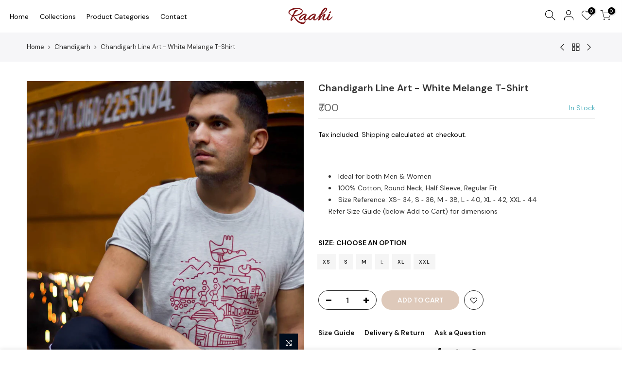

--- FILE ---
content_type: text/html; charset=utf-8
request_url: https://raahi.in/collections/chandigarh/products/chandigarh-line-art-white-melange-t-shirt
body_size: 21487
content:
<!doctype html>
<html class="no-js" lang="en">
<head>
<!-- Added by AVADA SEO Suite -->






<meta name="twitter:image" content="http://raahi.in/cdn/shop/products/CHD_LINEART_ECRU_2.jpg?v=1614594020">
    




<!-- Added by AVADA SEO Suite: Product Structured Data -->
<script type="application/ld+json">{
"@context": "https://schema.org/",
"@type": "Product",
"@id": "https:\/\/raahi.in\/products\/chandigarh-line-art-white-melange-t-shirt#product",
"name": "Chandigarh Line Art - White Melange T-Shirt",
"description": " Ideal for both Men &amp;amp; Women100% Cotton, Round Neck, Half Sleeve, Regular FitSize Reference: XS- 34, S ‐ 36, M ‐ 38, L ‐ 40, XL ‐ 42, XXL ‐ 44 Refer Size Guide (below Add to Cart) for dimensions",
"brand": {
  "@type": "Brand",
  "name": "Raahi Collections"
},
"offers": {
  "@type": "Offer",
  "price": "700.0",
  "priceCurrency": "INR",
  "itemCondition": "https://schema.org/NewCondition",
  "availability": "https://schema.org/InStock",
  "url": "https://raahi.in/products/chandigarh-line-art-white-melange-t-shirt"
},
"image": [
  "https://raahi.in/cdn/shop/products/CHD_LINEART_ECRU_2.jpg?v=1614594020",
  "https://raahi.in/cdn/shop/products/CHD_LINEART_ECRU_1.jpg?v=1614594031",
  "https://raahi.in/cdn/shop/products/CHD_LINEART_ECRU_MAIN.jpg?v=1614594041"
],
"releaseDate": "2021-01-23 01:29:14 -0500",
"sku": "CHD_LINEART_TSHIRT_ECRU_XS",
"mpn": "CHD_LINEART_TSHIRT_ECRU_XS"}</script>
<!-- /Added by AVADA SEO Suite --><!-- Added by AVADA SEO Suite: Breadcrumb Structured Data  -->
<script type="application/ld+json">{
  "@context": "https://schema.org",
  "@type": "BreadcrumbList",
  "itemListElement": [{
    "@type": "ListItem",
    "position": 1,
    "name": "Home",
    "item": "https://raahi.in"
  }, {
    "@type": "ListItem",
    "position": 2,
    "name": "Chandigarh Line Art - White Melange T-Shirt",
    "item": "https://raahi.in/products/chandigarh-line-art-white-melange-t-shirt"
  }]
}
</script>
<!-- Added by AVADA SEO Suite -->


<!-- /Added by AVADA SEO Suite -->

  <meta charset="utf-8">
  <meta name="viewport" content="width=device-width, initial-scale=1, shrink-to-fit=no, user-scalable=no">
  <meta name="theme-color" content="#7e1517">
  <meta name="format-detection" content="telephone=no">
  <link rel="canonical" href="https://raahi.in/products/chandigarh-line-art-white-melange-t-shirt">
  <link rel="dns-prefetch" href="https://cdn.shopify.com" crossorigin>
  <link rel="dns-prefetch" href="https://fonts.shopifycdn.com" crossorigin>
  <link rel="dns-prefetch" href="https://fonts.googleapis.com" crossorigin>
  <link rel="preconnect" href="https://cdn.shopify.com" crossorigin>
  <link rel="preconnect" href="https://fonts.shopify.com" crossorigin>
  <link rel="preconnect" href="https://fonts.googleapis.com" crossorigin>
  <link rel="preconnect" href="https://monorail-edge.shopifysvc.com">
  <link rel="preload" as="style" href="//raahi.in/cdn/shop/t/2/assets/pre_theme.min.css?v=63495899545775642401613725161">
  <link rel="preload" as="style" href="//raahi.in/cdn/shop/t/2/assets/theme.scss.css?v=36361906524088126021613718702"><title>Chandigarh Line Art - White Melange T-Shirt &ndash; Raahi</title><meta name="description" content="  Ideal for both Men &amp;amp; Women 100% Cotton, Round Neck, Half Sleeve, Regular Fit Size Reference: XS- 34, S ‐ 36, M ‐ 38, L ‐ 40, XL ‐ 42, XXL ‐ 44 Refer Size Guide (below Add to Cart) for dimensions"><link rel="shortcut icon" type="image/png" href="//raahi.in/cdn/shop/files/Raahi_Favicon-01_32x.png?v=1633891069"><link rel="apple-touch-icon-precomposed" type="image/png" sizes="152x152" href="//raahi.in/cdn/shop/files/Raahi_Favicon-01_152x.png?v=1633891069"><!-- social-meta-tags.liquid --><meta name="keywords" content="Chandigarh Line Art - White Melange T-Shirt,Raahi,raahi.in"/><meta name="author" content="Raahi"><meta property="og:site_name" content="Raahi">
<meta property="og:url" content="https://raahi.in/products/chandigarh-line-art-white-melange-t-shirt">
<meta property="og:title" content="Chandigarh Line Art - White Melange T-Shirt">
<meta property="og:type" content="og:product">
<meta property="og:description" content="  Ideal for both Men &amp;amp; Women 100% Cotton, Round Neck, Half Sleeve, Regular Fit Size Reference: XS- 34, S ‐ 36, M ‐ 38, L ‐ 40, XL ‐ 42, XXL ‐ 44 Refer Size Guide (below Add to Cart) for dimensions"><meta property="product:price:amount" content="700">
  <meta property="product:price:amount" content="INR"><meta property="og:image" content="http://raahi.in/cdn/shop/products/CHD_LINEART_ECRU_2_1200x1200.jpg?v=1614594020"><meta property="og:image" content="http://raahi.in/cdn/shop/products/CHD_LINEART_ECRU_1_1200x1200.jpg?v=1614594031"><meta property="og:image" content="http://raahi.in/cdn/shop/products/CHD_LINEART_ECRU_MAIN_1200x1200.jpg?v=1614594041"><meta property="og:image:secure_url" content="https://raahi.in/cdn/shop/products/CHD_LINEART_ECRU_2_1200x1200.jpg?v=1614594020"><meta property="og:image:secure_url" content="https://raahi.in/cdn/shop/products/CHD_LINEART_ECRU_1_1200x1200.jpg?v=1614594031"><meta property="og:image:secure_url" content="https://raahi.in/cdn/shop/products/CHD_LINEART_ECRU_MAIN_1200x1200.jpg?v=1614594041"><meta name="twitter:site" content="@raahi_in"><meta name="twitter:card" content="summary_large_image">
<meta name="twitter:title" content="Chandigarh Line Art - White Melange T-Shirt">
<meta name="twitter:description" content="  Ideal for both Men &amp;amp; Women 100% Cotton, Round Neck, Half Sleeve, Regular Fit Size Reference: XS- 34, S ‐ 36, M ‐ 38, L ‐ 40, XL ‐ 42, XXL ‐ 44 Refer Size Guide (below Add to Cart) for dimensions">
<link href="//raahi.in/cdn/shop/t/2/assets/pre_theme.min.css?v=63495899545775642401613725161" rel="stylesheet" type="text/css" media="all" /><link rel="preload" as="script" href="//raahi.in/cdn/shop/t/2/assets/lazysizes.min.js?v=137263528404781471541613117829">
<link rel="preload" as="script" href="//raahi.in/cdn/shop/t/2/assets/nt_vendor.min.js?v=38305445962990273221613117842">
<link rel="preload" href="//raahi.in/cdn/shop/t/2/assets/style.min.css?v=26164413422208542611613117864" as="style" onload="this.onload=null;this.rel='stylesheet'">
<link href="//raahi.in/cdn/shop/t/2/assets/theme.scss.css?v=36361906524088126021613718702" rel="stylesheet" type="text/css" media="all" />
<link id="sett_clt4" rel="preload" href="//raahi.in/cdn/shop/t/2/assets/sett_cl.css?v=70802757730964784371613564094" as="style" onload="this.onload=null;this.rel='stylesheet'"><link rel="preload" as="style" href="//raahi.in/cdn/shop/t/2/assets/custom.scss.css?v=10772173185154111621613141088"><link href="//raahi.in/cdn/shop/t/2/assets/custom.scss.css?v=10772173185154111621613141088" rel="stylesheet" type="text/css" media="all" /><link rel="preload" href="//raahi.in/cdn/shop/t/2/assets/line-awesome.min.css?v=36930450349382045261613117833" as="style" onload="this.onload=null;this.rel='stylesheet'">
<script id="js_lzt4" src="//raahi.in/cdn/shop/t/2/assets/lazysizes.min.js?v=137263528404781471541613117829" defer="defer"></script>
<script>document.documentElement.className = document.documentElement.className.replace('no-js', 'yes-js');const t_name = "product", t_cartCount = 0,ThemeNameT4='gecko',ThemeNameT42='ThemeIdT4Gecko',themeIDt4 = 119112532131,ck_hostname = 'gecko-demo',ThemeIdT4 = "true",ThemePuT4 = '#purchase_codet4',t_shop_currency = "INR", t_moneyFormat = "₹{{amount_no_decimals}}", t_cart_url = "\/cart", pr_re_url = "\/recommendations\/products"; if (performance.navigation.type === 2) {location.reload(true);}</script>
<script src="//raahi.in/cdn/shop/t/2/assets/nt_vendor.min.js?v=38305445962990273221613117842" defer="defer" id="js_ntt4"
  data-theme='//raahi.in/cdn/shop/t/2/assets/nt_theme.min.js?v=96013937777726802001613117841'
  data-stt='//raahi.in/cdn/shop/t/2/assets/nt_settings.js?v=182914674221147459211659496994'
  data-cat='//raahi.in/cdn/shop/t/2/assets/cat.min.js?v=84063064731558445221613117798' 
  data-sw='//raahi.in/cdn/shop/t/2/assets/swatch.min.js?v=68370168283283212751613117866'
  data-prjs='//raahi.in/cdn/shop/t/2/assets/produc.min.js?v=96869784618906595261613117849' 
  data-mail='//raahi.in/cdn/shop/t/2/assets/platform_mail.min.js?v=129658531127528416401613117846'
  data-my='//raahi.in/cdn/shop/t/2/assets/my.js?v=111603181540343972631613117837' data-cusp='//raahi.in/cdn/shop/t/2/assets/my.js?v=111603181540343972631613117837' data-cur='//raahi.in/cdn/shop/t/2/assets/my.js?v=111603181540343972631613117837' data-mdl='//raahi.in/cdn/shop/t/2/assets/module.min.js?v=72712877271928395091613117836'
  data-map='//raahi.in/cdn/shop/t/2/assets/maplace.min.js?v=123640464312137447171613117835'
  data-time='//raahi.in/cdn/shop/t/2/assets/spacetime.min.js?v=161364803253740588311613117863'
  data-ins='//raahi.in/cdn/shop/t/2/assets/nt_instagram.min.js?v=132847357865388594491613117839'
  data-user='//raahi.in/cdn/shop/t/2/assets/interactable.min.js?v=164705594328662824271613117817'
  data-add='//raahi.in/cdn/shop/t/2/assets/my.js?v=111603181540343972631613117837'
  data-klaviyo='//www.klaviyo.com/media/js/public/klaviyo_subscribe.js'
  data-font='icongecko , fagecko , Pe-icon-7-stroke , Font Awesome 5 Free:n9'
  data-fm=''
  data-spcmn='//raahi.in/cdn/shopifycloud/storefront/assets/themes_support/shopify_common-5f594365.js'
  data-cust='//raahi.in/cdn/shop/t/2/assets/customerclnt.min.js?v=158442283697986287111613117801'
  data-cusjs='none'
  data-desadm='//raahi.in/cdn/shop/t/2/assets/des_adm.min.js?v=3247194041074188411613117803'
  data-otherryv='//raahi.in/cdn/shop/t/2/assets/reviewOther.js?v=157077235154481297451613117857'></script>

<script>window.performance && window.performance.mark && window.performance.mark('shopify.content_for_header.start');</script><meta name="google-site-verification" content="BbyBEKRTYWJ6eDOPRjXJQMHoedGTMbB_tnoXtV-8QuA">
<meta id="shopify-digital-wallet" name="shopify-digital-wallet" content="/52825063587/digital_wallets/dialog">
<link rel="alternate" type="application/json+oembed" href="https://raahi.in/products/chandigarh-line-art-white-melange-t-shirt.oembed">
<script async="async" src="/checkouts/internal/preloads.js?locale=en-IN"></script>
<script id="shopify-features" type="application/json">{"accessToken":"58c6f16076d1d6eb711b43ffd3451631","betas":["rich-media-storefront-analytics"],"domain":"raahi.in","predictiveSearch":true,"shopId":52825063587,"locale":"en"}</script>
<script>var Shopify = Shopify || {};
Shopify.shop = "raahi-collections.myshopify.com";
Shopify.locale = "en";
Shopify.currency = {"active":"INR","rate":"1.0"};
Shopify.country = "IN";
Shopify.theme = {"name":"Gecko 5.3.1","id":119112532131,"schema_name":"Gecko","schema_version":"5.3.1","theme_store_id":null,"role":"main"};
Shopify.theme.handle = "null";
Shopify.theme.style = {"id":null,"handle":null};
Shopify.cdnHost = "raahi.in/cdn";
Shopify.routes = Shopify.routes || {};
Shopify.routes.root = "/";</script>
<script type="module">!function(o){(o.Shopify=o.Shopify||{}).modules=!0}(window);</script>
<script>!function(o){function n(){var o=[];function n(){o.push(Array.prototype.slice.apply(arguments))}return n.q=o,n}var t=o.Shopify=o.Shopify||{};t.loadFeatures=n(),t.autoloadFeatures=n()}(window);</script>
<script id="shop-js-analytics" type="application/json">{"pageType":"product"}</script>
<script defer="defer" async type="module" src="//raahi.in/cdn/shopifycloud/shop-js/modules/v2/client.init-shop-cart-sync_C5BV16lS.en.esm.js"></script>
<script defer="defer" async type="module" src="//raahi.in/cdn/shopifycloud/shop-js/modules/v2/chunk.common_CygWptCX.esm.js"></script>
<script type="module">
  await import("//raahi.in/cdn/shopifycloud/shop-js/modules/v2/client.init-shop-cart-sync_C5BV16lS.en.esm.js");
await import("//raahi.in/cdn/shopifycloud/shop-js/modules/v2/chunk.common_CygWptCX.esm.js");

  window.Shopify.SignInWithShop?.initShopCartSync?.({"fedCMEnabled":true,"windoidEnabled":true});

</script>
<script>(function() {
  var isLoaded = false;
  function asyncLoad() {
    if (isLoaded) return;
    isLoaded = true;
    var urls = ["https:\/\/seo.apps.avada.io\/avada-seo-installed.js?shop=raahi-collections.myshopify.com"];
    for (var i = 0; i < urls.length; i++) {
      var s = document.createElement('script');
      s.type = 'text/javascript';
      s.async = true;
      s.src = urls[i];
      var x = document.getElementsByTagName('script')[0];
      x.parentNode.insertBefore(s, x);
    }
  };
  if(window.attachEvent) {
    window.attachEvent('onload', asyncLoad);
  } else {
    window.addEventListener('load', asyncLoad, false);
  }
})();</script>
<script id="__st">var __st={"a":52825063587,"offset":-18000,"reqid":"9fe54c47-4cd9-46b9-9076-e541f5fc2b40-1768702139","pageurl":"raahi.in\/collections\/chandigarh\/products\/chandigarh-line-art-white-melange-t-shirt","u":"11d16a040321","p":"product","rtyp":"product","rid":6021169447075};</script>
<script>window.ShopifyPaypalV4VisibilityTracking = true;</script>
<script id="captcha-bootstrap">!function(){'use strict';const t='contact',e='account',n='new_comment',o=[[t,t],['blogs',n],['comments',n],[t,'customer']],c=[[e,'customer_login'],[e,'guest_login'],[e,'recover_customer_password'],[e,'create_customer']],r=t=>t.map((([t,e])=>`form[action*='/${t}']:not([data-nocaptcha='true']) input[name='form_type'][value='${e}']`)).join(','),a=t=>()=>t?[...document.querySelectorAll(t)].map((t=>t.form)):[];function s(){const t=[...o],e=r(t);return a(e)}const i='password',u='form_key',d=['recaptcha-v3-token','g-recaptcha-response','h-captcha-response',i],f=()=>{try{return window.sessionStorage}catch{return}},m='__shopify_v',_=t=>t.elements[u];function p(t,e,n=!1){try{const o=window.sessionStorage,c=JSON.parse(o.getItem(e)),{data:r}=function(t){const{data:e,action:n}=t;return t[m]||n?{data:e,action:n}:{data:t,action:n}}(c);for(const[e,n]of Object.entries(r))t.elements[e]&&(t.elements[e].value=n);n&&o.removeItem(e)}catch(o){console.error('form repopulation failed',{error:o})}}const l='form_type',E='cptcha';function T(t){t.dataset[E]=!0}const w=window,h=w.document,L='Shopify',v='ce_forms',y='captcha';let A=!1;((t,e)=>{const n=(g='f06e6c50-85a8-45c8-87d0-21a2b65856fe',I='https://cdn.shopify.com/shopifycloud/storefront-forms-hcaptcha/ce_storefront_forms_captcha_hcaptcha.v1.5.2.iife.js',D={infoText:'Protected by hCaptcha',privacyText:'Privacy',termsText:'Terms'},(t,e,n)=>{const o=w[L][v],c=o.bindForm;if(c)return c(t,g,e,D).then(n);var r;o.q.push([[t,g,e,D],n]),r=I,A||(h.body.append(Object.assign(h.createElement('script'),{id:'captcha-provider',async:!0,src:r})),A=!0)});var g,I,D;w[L]=w[L]||{},w[L][v]=w[L][v]||{},w[L][v].q=[],w[L][y]=w[L][y]||{},w[L][y].protect=function(t,e){n(t,void 0,e),T(t)},Object.freeze(w[L][y]),function(t,e,n,w,h,L){const[v,y,A,g]=function(t,e,n){const i=e?o:[],u=t?c:[],d=[...i,...u],f=r(d),m=r(i),_=r(d.filter((([t,e])=>n.includes(e))));return[a(f),a(m),a(_),s()]}(w,h,L),I=t=>{const e=t.target;return e instanceof HTMLFormElement?e:e&&e.form},D=t=>v().includes(t);t.addEventListener('submit',(t=>{const e=I(t);if(!e)return;const n=D(e)&&!e.dataset.hcaptchaBound&&!e.dataset.recaptchaBound,o=_(e),c=g().includes(e)&&(!o||!o.value);(n||c)&&t.preventDefault(),c&&!n&&(function(t){try{if(!f())return;!function(t){const e=f();if(!e)return;const n=_(t);if(!n)return;const o=n.value;o&&e.removeItem(o)}(t);const e=Array.from(Array(32),(()=>Math.random().toString(36)[2])).join('');!function(t,e){_(t)||t.append(Object.assign(document.createElement('input'),{type:'hidden',name:u})),t.elements[u].value=e}(t,e),function(t,e){const n=f();if(!n)return;const o=[...t.querySelectorAll(`input[type='${i}']`)].map((({name:t})=>t)),c=[...d,...o],r={};for(const[a,s]of new FormData(t).entries())c.includes(a)||(r[a]=s);n.setItem(e,JSON.stringify({[m]:1,action:t.action,data:r}))}(t,e)}catch(e){console.error('failed to persist form',e)}}(e),e.submit())}));const S=(t,e)=>{t&&!t.dataset[E]&&(n(t,e.some((e=>e===t))),T(t))};for(const o of['focusin','change'])t.addEventListener(o,(t=>{const e=I(t);D(e)&&S(e,y())}));const B=e.get('form_key'),M=e.get(l),P=B&&M;t.addEventListener('DOMContentLoaded',(()=>{const t=y();if(P)for(const e of t)e.elements[l].value===M&&p(e,B);[...new Set([...A(),...v().filter((t=>'true'===t.dataset.shopifyCaptcha))])].forEach((e=>S(e,t)))}))}(h,new URLSearchParams(w.location.search),n,t,e,['guest_login'])})(!0,!0)}();</script>
<script integrity="sha256-4kQ18oKyAcykRKYeNunJcIwy7WH5gtpwJnB7kiuLZ1E=" data-source-attribution="shopify.loadfeatures" defer="defer" src="//raahi.in/cdn/shopifycloud/storefront/assets/storefront/load_feature-a0a9edcb.js" crossorigin="anonymous"></script>
<script data-source-attribution="shopify.dynamic_checkout.dynamic.init">var Shopify=Shopify||{};Shopify.PaymentButton=Shopify.PaymentButton||{isStorefrontPortableWallets:!0,init:function(){window.Shopify.PaymentButton.init=function(){};var t=document.createElement("script");t.src="https://raahi.in/cdn/shopifycloud/portable-wallets/latest/portable-wallets.en.js",t.type="module",document.head.appendChild(t)}};
</script>
<script data-source-attribution="shopify.dynamic_checkout.buyer_consent">
  function portableWalletsHideBuyerConsent(e){var t=document.getElementById("shopify-buyer-consent"),n=document.getElementById("shopify-subscription-policy-button");t&&n&&(t.classList.add("hidden"),t.setAttribute("aria-hidden","true"),n.removeEventListener("click",e))}function portableWalletsShowBuyerConsent(e){var t=document.getElementById("shopify-buyer-consent"),n=document.getElementById("shopify-subscription-policy-button");t&&n&&(t.classList.remove("hidden"),t.removeAttribute("aria-hidden"),n.addEventListener("click",e))}window.Shopify?.PaymentButton&&(window.Shopify.PaymentButton.hideBuyerConsent=portableWalletsHideBuyerConsent,window.Shopify.PaymentButton.showBuyerConsent=portableWalletsShowBuyerConsent);
</script>
<script data-source-attribution="shopify.dynamic_checkout.cart.bootstrap">document.addEventListener("DOMContentLoaded",(function(){function t(){return document.querySelector("shopify-accelerated-checkout-cart, shopify-accelerated-checkout")}if(t())Shopify.PaymentButton.init();else{new MutationObserver((function(e,n){t()&&(Shopify.PaymentButton.init(),n.disconnect())})).observe(document.body,{childList:!0,subtree:!0})}}));
</script>

<script>window.performance && window.performance.mark && window.performance.mark('shopify.content_for_header.end');</script>
  
  <meta name="google-site-verification" content="BbyBEKRTYWJ6eDOPRjXJQMHoedGTMbB_tnoXtV-8QuA" />
  
  <!-- Hotjar Tracking Code for https://raahi.in/ -->
<script>
    (function(h,o,t,j,a,r){
        h.hj=h.hj||function(){(h.hj.q=h.hj.q||[]).push(arguments)};
        h._hjSettings={hjid:2266881,hjsv:6};
        a=o.getElementsByTagName('head')[0];
        r=o.createElement('script');r.async=1;
        r.src=t+h._hjSettings.hjid+j+h._hjSettings.hjsv;
        a.appendChild(r);
    })(window,document,'https://static.hotjar.com/c/hotjar-','.js?sv=');
</script>
  
  <!-- "snippets/judgeme_core.liquid" was not rendered, the associated app was uninstalled -->

	<script>var loox_global_hash = '1661254374324';</script><style>.loox-reviews-default { max-width: 1200px; margin: 0 auto; }.loox-rating .loox-icon { color:#ffd700; }</style>
<link href="https://monorail-edge.shopifysvc.com" rel="dns-prefetch">
<script>(function(){if ("sendBeacon" in navigator && "performance" in window) {try {var session_token_from_headers = performance.getEntriesByType('navigation')[0].serverTiming.find(x => x.name == '_s').description;} catch {var session_token_from_headers = undefined;}var session_cookie_matches = document.cookie.match(/_shopify_s=([^;]*)/);var session_token_from_cookie = session_cookie_matches && session_cookie_matches.length === 2 ? session_cookie_matches[1] : "";var session_token = session_token_from_headers || session_token_from_cookie || "";function handle_abandonment_event(e) {var entries = performance.getEntries().filter(function(entry) {return /monorail-edge.shopifysvc.com/.test(entry.name);});if (!window.abandonment_tracked && entries.length === 0) {window.abandonment_tracked = true;var currentMs = Date.now();var navigation_start = performance.timing.navigationStart;var payload = {shop_id: 52825063587,url: window.location.href,navigation_start,duration: currentMs - navigation_start,session_token,page_type: "product"};window.navigator.sendBeacon("https://monorail-edge.shopifysvc.com/v1/produce", JSON.stringify({schema_id: "online_store_buyer_site_abandonment/1.1",payload: payload,metadata: {event_created_at_ms: currentMs,event_sent_at_ms: currentMs}}));}}window.addEventListener('pagehide', handle_abandonment_event);}}());</script>
<script id="web-pixels-manager-setup">(function e(e,d,r,n,o){if(void 0===o&&(o={}),!Boolean(null===(a=null===(i=window.Shopify)||void 0===i?void 0:i.analytics)||void 0===a?void 0:a.replayQueue)){var i,a;window.Shopify=window.Shopify||{};var t=window.Shopify;t.analytics=t.analytics||{};var s=t.analytics;s.replayQueue=[],s.publish=function(e,d,r){return s.replayQueue.push([e,d,r]),!0};try{self.performance.mark("wpm:start")}catch(e){}var l=function(){var e={modern:/Edge?\/(1{2}[4-9]|1[2-9]\d|[2-9]\d{2}|\d{4,})\.\d+(\.\d+|)|Firefox\/(1{2}[4-9]|1[2-9]\d|[2-9]\d{2}|\d{4,})\.\d+(\.\d+|)|Chrom(ium|e)\/(9{2}|\d{3,})\.\d+(\.\d+|)|(Maci|X1{2}).+ Version\/(15\.\d+|(1[6-9]|[2-9]\d|\d{3,})\.\d+)([,.]\d+|)( \(\w+\)|)( Mobile\/\w+|) Safari\/|Chrome.+OPR\/(9{2}|\d{3,})\.\d+\.\d+|(CPU[ +]OS|iPhone[ +]OS|CPU[ +]iPhone|CPU IPhone OS|CPU iPad OS)[ +]+(15[._]\d+|(1[6-9]|[2-9]\d|\d{3,})[._]\d+)([._]\d+|)|Android:?[ /-](13[3-9]|1[4-9]\d|[2-9]\d{2}|\d{4,})(\.\d+|)(\.\d+|)|Android.+Firefox\/(13[5-9]|1[4-9]\d|[2-9]\d{2}|\d{4,})\.\d+(\.\d+|)|Android.+Chrom(ium|e)\/(13[3-9]|1[4-9]\d|[2-9]\d{2}|\d{4,})\.\d+(\.\d+|)|SamsungBrowser\/([2-9]\d|\d{3,})\.\d+/,legacy:/Edge?\/(1[6-9]|[2-9]\d|\d{3,})\.\d+(\.\d+|)|Firefox\/(5[4-9]|[6-9]\d|\d{3,})\.\d+(\.\d+|)|Chrom(ium|e)\/(5[1-9]|[6-9]\d|\d{3,})\.\d+(\.\d+|)([\d.]+$|.*Safari\/(?![\d.]+ Edge\/[\d.]+$))|(Maci|X1{2}).+ Version\/(10\.\d+|(1[1-9]|[2-9]\d|\d{3,})\.\d+)([,.]\d+|)( \(\w+\)|)( Mobile\/\w+|) Safari\/|Chrome.+OPR\/(3[89]|[4-9]\d|\d{3,})\.\d+\.\d+|(CPU[ +]OS|iPhone[ +]OS|CPU[ +]iPhone|CPU IPhone OS|CPU iPad OS)[ +]+(10[._]\d+|(1[1-9]|[2-9]\d|\d{3,})[._]\d+)([._]\d+|)|Android:?[ /-](13[3-9]|1[4-9]\d|[2-9]\d{2}|\d{4,})(\.\d+|)(\.\d+|)|Mobile Safari.+OPR\/([89]\d|\d{3,})\.\d+\.\d+|Android.+Firefox\/(13[5-9]|1[4-9]\d|[2-9]\d{2}|\d{4,})\.\d+(\.\d+|)|Android.+Chrom(ium|e)\/(13[3-9]|1[4-9]\d|[2-9]\d{2}|\d{4,})\.\d+(\.\d+|)|Android.+(UC? ?Browser|UCWEB|U3)[ /]?(15\.([5-9]|\d{2,})|(1[6-9]|[2-9]\d|\d{3,})\.\d+)\.\d+|SamsungBrowser\/(5\.\d+|([6-9]|\d{2,})\.\d+)|Android.+MQ{2}Browser\/(14(\.(9|\d{2,})|)|(1[5-9]|[2-9]\d|\d{3,})(\.\d+|))(\.\d+|)|K[Aa][Ii]OS\/(3\.\d+|([4-9]|\d{2,})\.\d+)(\.\d+|)/},d=e.modern,r=e.legacy,n=navigator.userAgent;return n.match(d)?"modern":n.match(r)?"legacy":"unknown"}(),u="modern"===l?"modern":"legacy",c=(null!=n?n:{modern:"",legacy:""})[u],f=function(e){return[e.baseUrl,"/wpm","/b",e.hashVersion,"modern"===e.buildTarget?"m":"l",".js"].join("")}({baseUrl:d,hashVersion:r,buildTarget:u}),m=function(e){var d=e.version,r=e.bundleTarget,n=e.surface,o=e.pageUrl,i=e.monorailEndpoint;return{emit:function(e){var a=e.status,t=e.errorMsg,s=(new Date).getTime(),l=JSON.stringify({metadata:{event_sent_at_ms:s},events:[{schema_id:"web_pixels_manager_load/3.1",payload:{version:d,bundle_target:r,page_url:o,status:a,surface:n,error_msg:t},metadata:{event_created_at_ms:s}}]});if(!i)return console&&console.warn&&console.warn("[Web Pixels Manager] No Monorail endpoint provided, skipping logging."),!1;try{return self.navigator.sendBeacon.bind(self.navigator)(i,l)}catch(e){}var u=new XMLHttpRequest;try{return u.open("POST",i,!0),u.setRequestHeader("Content-Type","text/plain"),u.send(l),!0}catch(e){return console&&console.warn&&console.warn("[Web Pixels Manager] Got an unhandled error while logging to Monorail."),!1}}}}({version:r,bundleTarget:l,surface:e.surface,pageUrl:self.location.href,monorailEndpoint:e.monorailEndpoint});try{o.browserTarget=l,function(e){var d=e.src,r=e.async,n=void 0===r||r,o=e.onload,i=e.onerror,a=e.sri,t=e.scriptDataAttributes,s=void 0===t?{}:t,l=document.createElement("script"),u=document.querySelector("head"),c=document.querySelector("body");if(l.async=n,l.src=d,a&&(l.integrity=a,l.crossOrigin="anonymous"),s)for(var f in s)if(Object.prototype.hasOwnProperty.call(s,f))try{l.dataset[f]=s[f]}catch(e){}if(o&&l.addEventListener("load",o),i&&l.addEventListener("error",i),u)u.appendChild(l);else{if(!c)throw new Error("Did not find a head or body element to append the script");c.appendChild(l)}}({src:f,async:!0,onload:function(){if(!function(){var e,d;return Boolean(null===(d=null===(e=window.Shopify)||void 0===e?void 0:e.analytics)||void 0===d?void 0:d.initialized)}()){var d=window.webPixelsManager.init(e)||void 0;if(d){var r=window.Shopify.analytics;r.replayQueue.forEach((function(e){var r=e[0],n=e[1],o=e[2];d.publishCustomEvent(r,n,o)})),r.replayQueue=[],r.publish=d.publishCustomEvent,r.visitor=d.visitor,r.initialized=!0}}},onerror:function(){return m.emit({status:"failed",errorMsg:"".concat(f," has failed to load")})},sri:function(e){var d=/^sha384-[A-Za-z0-9+/=]+$/;return"string"==typeof e&&d.test(e)}(c)?c:"",scriptDataAttributes:o}),m.emit({status:"loading"})}catch(e){m.emit({status:"failed",errorMsg:(null==e?void 0:e.message)||"Unknown error"})}}})({shopId: 52825063587,storefrontBaseUrl: "https://raahi.in",extensionsBaseUrl: "https://extensions.shopifycdn.com/cdn/shopifycloud/web-pixels-manager",monorailEndpoint: "https://monorail-edge.shopifysvc.com/unstable/produce_batch",surface: "storefront-renderer",enabledBetaFlags: ["2dca8a86"],webPixelsConfigList: [{"id":"673513635","configuration":"{\"config\":\"{\\\"pixel_id\\\":\\\"AW-697405021\\\",\\\"target_country\\\":\\\"IN\\\",\\\"gtag_events\\\":[{\\\"type\\\":\\\"search\\\",\\\"action_label\\\":\\\"AW-697405021\\\/bBmjCLjLmP4BEN2cxswC\\\"},{\\\"type\\\":\\\"begin_checkout\\\",\\\"action_label\\\":\\\"AW-697405021\\\/yqlICL3KmP4BEN2cxswC\\\"},{\\\"type\\\":\\\"view_item\\\",\\\"action_label\\\":[\\\"AW-697405021\\\/DDl5CLfKmP4BEN2cxswC\\\",\\\"MC-JR0NBCEKX5\\\"]},{\\\"type\\\":\\\"purchase\\\",\\\"action_label\\\":[\\\"AW-697405021\\\/Q8nnCLTKmP4BEN2cxswC\\\",\\\"MC-JR0NBCEKX5\\\"]},{\\\"type\\\":\\\"page_view\\\",\\\"action_label\\\":[\\\"AW-697405021\\\/BremCLHKmP4BEN2cxswC\\\",\\\"MC-JR0NBCEKX5\\\"]},{\\\"type\\\":\\\"add_payment_info\\\",\\\"action_label\\\":\\\"AW-697405021\\\/sGY-CLvLmP4BEN2cxswC\\\"},{\\\"type\\\":\\\"add_to_cart\\\",\\\"action_label\\\":\\\"AW-697405021\\\/7161CLrKmP4BEN2cxswC\\\"}],\\\"enable_monitoring_mode\\\":false}\"}","eventPayloadVersion":"v1","runtimeContext":"OPEN","scriptVersion":"b2a88bafab3e21179ed38636efcd8a93","type":"APP","apiClientId":1780363,"privacyPurposes":[],"dataSharingAdjustments":{"protectedCustomerApprovalScopes":["read_customer_address","read_customer_email","read_customer_name","read_customer_personal_data","read_customer_phone"]}},{"id":"254902435","configuration":"{\"pixel_id\":\"392956471618156\",\"pixel_type\":\"facebook_pixel\",\"metaapp_system_user_token\":\"-\"}","eventPayloadVersion":"v1","runtimeContext":"OPEN","scriptVersion":"ca16bc87fe92b6042fbaa3acc2fbdaa6","type":"APP","apiClientId":2329312,"privacyPurposes":["ANALYTICS","MARKETING","SALE_OF_DATA"],"dataSharingAdjustments":{"protectedCustomerApprovalScopes":["read_customer_address","read_customer_email","read_customer_name","read_customer_personal_data","read_customer_phone"]}},{"id":"110854307","eventPayloadVersion":"v1","runtimeContext":"LAX","scriptVersion":"1","type":"CUSTOM","privacyPurposes":["ANALYTICS"],"name":"Google Analytics tag (migrated)"},{"id":"shopify-app-pixel","configuration":"{}","eventPayloadVersion":"v1","runtimeContext":"STRICT","scriptVersion":"0450","apiClientId":"shopify-pixel","type":"APP","privacyPurposes":["ANALYTICS","MARKETING"]},{"id":"shopify-custom-pixel","eventPayloadVersion":"v1","runtimeContext":"LAX","scriptVersion":"0450","apiClientId":"shopify-pixel","type":"CUSTOM","privacyPurposes":["ANALYTICS","MARKETING"]}],isMerchantRequest: false,initData: {"shop":{"name":"Raahi","paymentSettings":{"currencyCode":"INR"},"myshopifyDomain":"raahi-collections.myshopify.com","countryCode":"IN","storefrontUrl":"https:\/\/raahi.in"},"customer":null,"cart":null,"checkout":null,"productVariants":[{"price":{"amount":700.0,"currencyCode":"INR"},"product":{"title":"Chandigarh Line Art - White Melange T-Shirt","vendor":"Raahi Collections","id":"6021169447075","untranslatedTitle":"Chandigarh Line Art - White Melange T-Shirt","url":"\/products\/chandigarh-line-art-white-melange-t-shirt","type":""},"id":"37565953867939","image":{"src":"\/\/raahi.in\/cdn\/shop\/products\/CHD_LINEART_ECRU_2.jpg?v=1614594020"},"sku":"CHD_LINEART_TSHIRT_ECRU_XS","title":"XS","untranslatedTitle":"XS"},{"price":{"amount":700.0,"currencyCode":"INR"},"product":{"title":"Chandigarh Line Art - White Melange T-Shirt","vendor":"Raahi Collections","id":"6021169447075","untranslatedTitle":"Chandigarh Line Art - White Melange T-Shirt","url":"\/products\/chandigarh-line-art-white-melange-t-shirt","type":""},"id":"37565953900707","image":{"src":"\/\/raahi.in\/cdn\/shop\/products\/CHD_LINEART_ECRU_2.jpg?v=1614594020"},"sku":"CHD_LINEART_TSHIRT_ECRU_S","title":"S","untranslatedTitle":"S"},{"price":{"amount":700.0,"currencyCode":"INR"},"product":{"title":"Chandigarh Line Art - White Melange T-Shirt","vendor":"Raahi Collections","id":"6021169447075","untranslatedTitle":"Chandigarh Line Art - White Melange T-Shirt","url":"\/products\/chandigarh-line-art-white-melange-t-shirt","type":""},"id":"37565953933475","image":{"src":"\/\/raahi.in\/cdn\/shop\/products\/CHD_LINEART_ECRU_2.jpg?v=1614594020"},"sku":"CHD_LINEART_TSHIRT_ECRU_M","title":"M","untranslatedTitle":"M"},{"price":{"amount":700.0,"currencyCode":"INR"},"product":{"title":"Chandigarh Line Art - White Melange T-Shirt","vendor":"Raahi Collections","id":"6021169447075","untranslatedTitle":"Chandigarh Line Art - White Melange T-Shirt","url":"\/products\/chandigarh-line-art-white-melange-t-shirt","type":""},"id":"37565953999011","image":{"src":"\/\/raahi.in\/cdn\/shop\/products\/CHD_LINEART_ECRU_2.jpg?v=1614594020"},"sku":"CHD_LINEART_TSHIRT_ECRU_L","title":"L","untranslatedTitle":"L"},{"price":{"amount":700.0,"currencyCode":"INR"},"product":{"title":"Chandigarh Line Art - White Melange T-Shirt","vendor":"Raahi Collections","id":"6021169447075","untranslatedTitle":"Chandigarh Line Art - White Melange T-Shirt","url":"\/products\/chandigarh-line-art-white-melange-t-shirt","type":""},"id":"37565954031779","image":{"src":"\/\/raahi.in\/cdn\/shop\/products\/CHD_LINEART_ECRU_2.jpg?v=1614594020"},"sku":"CHD_LINEART_TSHIRT_ECRU_XL","title":"XL","untranslatedTitle":"XL"},{"price":{"amount":700.0,"currencyCode":"INR"},"product":{"title":"Chandigarh Line Art - White Melange T-Shirt","vendor":"Raahi Collections","id":"6021169447075","untranslatedTitle":"Chandigarh Line Art - White Melange T-Shirt","url":"\/products\/chandigarh-line-art-white-melange-t-shirt","type":""},"id":"37565954064547","image":{"src":"\/\/raahi.in\/cdn\/shop\/products\/CHD_LINEART_ECRU_2.jpg?v=1614594020"},"sku":"CHD_LINEART_TSHIRT_ECRU_XXL","title":"XXL","untranslatedTitle":"XXL"}],"purchasingCompany":null},},"https://raahi.in/cdn","fcfee988w5aeb613cpc8e4bc33m6693e112",{"modern":"","legacy":""},{"shopId":"52825063587","storefrontBaseUrl":"https:\/\/raahi.in","extensionBaseUrl":"https:\/\/extensions.shopifycdn.com\/cdn\/shopifycloud\/web-pixels-manager","surface":"storefront-renderer","enabledBetaFlags":"[\"2dca8a86\"]","isMerchantRequest":"false","hashVersion":"fcfee988w5aeb613cpc8e4bc33m6693e112","publish":"custom","events":"[[\"page_viewed\",{}],[\"product_viewed\",{\"productVariant\":{\"price\":{\"amount\":700.0,\"currencyCode\":\"INR\"},\"product\":{\"title\":\"Chandigarh Line Art - White Melange T-Shirt\",\"vendor\":\"Raahi Collections\",\"id\":\"6021169447075\",\"untranslatedTitle\":\"Chandigarh Line Art - White Melange T-Shirt\",\"url\":\"\/products\/chandigarh-line-art-white-melange-t-shirt\",\"type\":\"\"},\"id\":\"37565953867939\",\"image\":{\"src\":\"\/\/raahi.in\/cdn\/shop\/products\/CHD_LINEART_ECRU_2.jpg?v=1614594020\"},\"sku\":\"CHD_LINEART_TSHIRT_ECRU_XS\",\"title\":\"XS\",\"untranslatedTitle\":\"XS\"}}]]"});</script><script>
  window.ShopifyAnalytics = window.ShopifyAnalytics || {};
  window.ShopifyAnalytics.meta = window.ShopifyAnalytics.meta || {};
  window.ShopifyAnalytics.meta.currency = 'INR';
  var meta = {"product":{"id":6021169447075,"gid":"gid:\/\/shopify\/Product\/6021169447075","vendor":"Raahi Collections","type":"","handle":"chandigarh-line-art-white-melange-t-shirt","variants":[{"id":37565953867939,"price":70000,"name":"Chandigarh Line Art - White Melange T-Shirt - XS","public_title":"XS","sku":"CHD_LINEART_TSHIRT_ECRU_XS"},{"id":37565953900707,"price":70000,"name":"Chandigarh Line Art - White Melange T-Shirt - S","public_title":"S","sku":"CHD_LINEART_TSHIRT_ECRU_S"},{"id":37565953933475,"price":70000,"name":"Chandigarh Line Art - White Melange T-Shirt - M","public_title":"M","sku":"CHD_LINEART_TSHIRT_ECRU_M"},{"id":37565953999011,"price":70000,"name":"Chandigarh Line Art - White Melange T-Shirt - L","public_title":"L","sku":"CHD_LINEART_TSHIRT_ECRU_L"},{"id":37565954031779,"price":70000,"name":"Chandigarh Line Art - White Melange T-Shirt - XL","public_title":"XL","sku":"CHD_LINEART_TSHIRT_ECRU_XL"},{"id":37565954064547,"price":70000,"name":"Chandigarh Line Art - White Melange T-Shirt - XXL","public_title":"XXL","sku":"CHD_LINEART_TSHIRT_ECRU_XXL"}],"remote":false},"page":{"pageType":"product","resourceType":"product","resourceId":6021169447075,"requestId":"9fe54c47-4cd9-46b9-9076-e541f5fc2b40-1768702139"}};
  for (var attr in meta) {
    window.ShopifyAnalytics.meta[attr] = meta[attr];
  }
</script>
<script class="analytics">
  (function () {
    var customDocumentWrite = function(content) {
      var jquery = null;

      if (window.jQuery) {
        jquery = window.jQuery;
      } else if (window.Checkout && window.Checkout.$) {
        jquery = window.Checkout.$;
      }

      if (jquery) {
        jquery('body').append(content);
      }
    };

    var hasLoggedConversion = function(token) {
      if (token) {
        return document.cookie.indexOf('loggedConversion=' + token) !== -1;
      }
      return false;
    }

    var setCookieIfConversion = function(token) {
      if (token) {
        var twoMonthsFromNow = new Date(Date.now());
        twoMonthsFromNow.setMonth(twoMonthsFromNow.getMonth() + 2);

        document.cookie = 'loggedConversion=' + token + '; expires=' + twoMonthsFromNow;
      }
    }

    var trekkie = window.ShopifyAnalytics.lib = window.trekkie = window.trekkie || [];
    if (trekkie.integrations) {
      return;
    }
    trekkie.methods = [
      'identify',
      'page',
      'ready',
      'track',
      'trackForm',
      'trackLink'
    ];
    trekkie.factory = function(method) {
      return function() {
        var args = Array.prototype.slice.call(arguments);
        args.unshift(method);
        trekkie.push(args);
        return trekkie;
      };
    };
    for (var i = 0; i < trekkie.methods.length; i++) {
      var key = trekkie.methods[i];
      trekkie[key] = trekkie.factory(key);
    }
    trekkie.load = function(config) {
      trekkie.config = config || {};
      trekkie.config.initialDocumentCookie = document.cookie;
      var first = document.getElementsByTagName('script')[0];
      var script = document.createElement('script');
      script.type = 'text/javascript';
      script.onerror = function(e) {
        var scriptFallback = document.createElement('script');
        scriptFallback.type = 'text/javascript';
        scriptFallback.onerror = function(error) {
                var Monorail = {
      produce: function produce(monorailDomain, schemaId, payload) {
        var currentMs = new Date().getTime();
        var event = {
          schema_id: schemaId,
          payload: payload,
          metadata: {
            event_created_at_ms: currentMs,
            event_sent_at_ms: currentMs
          }
        };
        return Monorail.sendRequest("https://" + monorailDomain + "/v1/produce", JSON.stringify(event));
      },
      sendRequest: function sendRequest(endpointUrl, payload) {
        // Try the sendBeacon API
        if (window && window.navigator && typeof window.navigator.sendBeacon === 'function' && typeof window.Blob === 'function' && !Monorail.isIos12()) {
          var blobData = new window.Blob([payload], {
            type: 'text/plain'
          });

          if (window.navigator.sendBeacon(endpointUrl, blobData)) {
            return true;
          } // sendBeacon was not successful

        } // XHR beacon

        var xhr = new XMLHttpRequest();

        try {
          xhr.open('POST', endpointUrl);
          xhr.setRequestHeader('Content-Type', 'text/plain');
          xhr.send(payload);
        } catch (e) {
          console.log(e);
        }

        return false;
      },
      isIos12: function isIos12() {
        return window.navigator.userAgent.lastIndexOf('iPhone; CPU iPhone OS 12_') !== -1 || window.navigator.userAgent.lastIndexOf('iPad; CPU OS 12_') !== -1;
      }
    };
    Monorail.produce('monorail-edge.shopifysvc.com',
      'trekkie_storefront_load_errors/1.1',
      {shop_id: 52825063587,
      theme_id: 119112532131,
      app_name: "storefront",
      context_url: window.location.href,
      source_url: "//raahi.in/cdn/s/trekkie.storefront.cd680fe47e6c39ca5d5df5f0a32d569bc48c0f27.min.js"});

        };
        scriptFallback.async = true;
        scriptFallback.src = '//raahi.in/cdn/s/trekkie.storefront.cd680fe47e6c39ca5d5df5f0a32d569bc48c0f27.min.js';
        first.parentNode.insertBefore(scriptFallback, first);
      };
      script.async = true;
      script.src = '//raahi.in/cdn/s/trekkie.storefront.cd680fe47e6c39ca5d5df5f0a32d569bc48c0f27.min.js';
      first.parentNode.insertBefore(script, first);
    };
    trekkie.load(
      {"Trekkie":{"appName":"storefront","development":false,"defaultAttributes":{"shopId":52825063587,"isMerchantRequest":null,"themeId":119112532131,"themeCityHash":"2583642269308317130","contentLanguage":"en","currency":"INR","eventMetadataId":"ed631e01-a842-4d9f-9a35-f19ddacf7397"},"isServerSideCookieWritingEnabled":true,"monorailRegion":"shop_domain","enabledBetaFlags":["65f19447"]},"Session Attribution":{},"S2S":{"facebookCapiEnabled":true,"source":"trekkie-storefront-renderer","apiClientId":580111}}
    );

    var loaded = false;
    trekkie.ready(function() {
      if (loaded) return;
      loaded = true;

      window.ShopifyAnalytics.lib = window.trekkie;

      var originalDocumentWrite = document.write;
      document.write = customDocumentWrite;
      try { window.ShopifyAnalytics.merchantGoogleAnalytics.call(this); } catch(error) {};
      document.write = originalDocumentWrite;

      window.ShopifyAnalytics.lib.page(null,{"pageType":"product","resourceType":"product","resourceId":6021169447075,"requestId":"9fe54c47-4cd9-46b9-9076-e541f5fc2b40-1768702139","shopifyEmitted":true});

      var match = window.location.pathname.match(/checkouts\/(.+)\/(thank_you|post_purchase)/)
      var token = match? match[1]: undefined;
      if (!hasLoggedConversion(token)) {
        setCookieIfConversion(token);
        window.ShopifyAnalytics.lib.track("Viewed Product",{"currency":"INR","variantId":37565953867939,"productId":6021169447075,"productGid":"gid:\/\/shopify\/Product\/6021169447075","name":"Chandigarh Line Art - White Melange T-Shirt - XS","price":"700.00","sku":"CHD_LINEART_TSHIRT_ECRU_XS","brand":"Raahi Collections","variant":"XS","category":"","nonInteraction":true,"remote":false},undefined,undefined,{"shopifyEmitted":true});
      window.ShopifyAnalytics.lib.track("monorail:\/\/trekkie_storefront_viewed_product\/1.1",{"currency":"INR","variantId":37565953867939,"productId":6021169447075,"productGid":"gid:\/\/shopify\/Product\/6021169447075","name":"Chandigarh Line Art - White Melange T-Shirt - XS","price":"700.00","sku":"CHD_LINEART_TSHIRT_ECRU_XS","brand":"Raahi Collections","variant":"XS","category":"","nonInteraction":true,"remote":false,"referer":"https:\/\/raahi.in\/collections\/chandigarh\/products\/chandigarh-line-art-white-melange-t-shirt"});
      }
    });


        var eventsListenerScript = document.createElement('script');
        eventsListenerScript.async = true;
        eventsListenerScript.src = "//raahi.in/cdn/shopifycloud/storefront/assets/shop_events_listener-3da45d37.js";
        document.getElementsByTagName('head')[0].appendChild(eventsListenerScript);

})();</script>
  <script>
  if (!window.ga || (window.ga && typeof window.ga !== 'function')) {
    window.ga = function ga() {
      (window.ga.q = window.ga.q || []).push(arguments);
      if (window.Shopify && window.Shopify.analytics && typeof window.Shopify.analytics.publish === 'function') {
        window.Shopify.analytics.publish("ga_stub_called", {}, {sendTo: "google_osp_migration"});
      }
      console.error("Shopify's Google Analytics stub called with:", Array.from(arguments), "\nSee https://help.shopify.com/manual/promoting-marketing/pixels/pixel-migration#google for more information.");
    };
    if (window.Shopify && window.Shopify.analytics && typeof window.Shopify.analytics.publish === 'function') {
      window.Shopify.analytics.publish("ga_stub_initialized", {}, {sendTo: "google_osp_migration"});
    }
  }
</script>
<script
  defer
  src="https://raahi.in/cdn/shopifycloud/perf-kit/shopify-perf-kit-3.0.4.min.js"
  data-application="storefront-renderer"
  data-shop-id="52825063587"
  data-render-region="gcp-us-central1"
  data-page-type="product"
  data-theme-instance-id="119112532131"
  data-theme-name="Gecko"
  data-theme-version="5.3.1"
  data-monorail-region="shop_domain"
  data-resource-timing-sampling-rate="10"
  data-shs="true"
  data-shs-beacon="true"
  data-shs-export-with-fetch="true"
  data-shs-logs-sample-rate="1"
  data-shs-beacon-endpoint="https://raahi.in/api/collect"
></script>
</head>
<body class="gecko-5_0_0 lazy_icons min_cqty_0 btnt4_style_1 zoom_tp_2 css_scrollbar template-product js_search_true cart_pos_side gecko_toolbar_false hover_img2 swatch_style_rounded swatch_list_size_small label_style_rectangular wrapper_full_width header_full_true header_sticky_true hide_scrolld_false des_header_5 h_transparent_false h_tr_top_false h_banner_false top_bar_false catalog_mode_false cat_sticky_false prs_bordered_grid_1 prs_sw_limit_false search_pos_canvas t4_compare_false dark_mode_false  lazyload rtl_false">

            
              <!-- "snippets/socialshopwave-helper.liquid" was not rendered, the associated app was uninstalled -->
            
<div id="ld_cl_bar" class="op__0 pe_none"></div><div id="nt_wrapper"><header id="ntheader" class="ntheader header_5 h_icon_iccl"><div class="ntheader_wrapper pr z_200"><div id="shopify-section-header_5" class="shopify-section sp_header_mid"><div class="header__mid"><div class="container">
     <div class="row al_center css_h_se">
        <div class="col-md-4 col-3 dn_lg"><a href="/" data-id='#nt_menu_canvas' class="push_side push-menu-btn  lh__1 flex al_center"><svg xmlns="http://www.w3.org/2000/svg" width="30" height="16" viewBox="0 0 30 16"><rect width="30" height="1.5"></rect><rect y="7" width="20" height="1.5"></rect><rect y="14" width="30" height="1.5"></rect></svg></a></div>
        <div class="col-5 dn db_lg"><nav class="nt_navigation tl hover_side_up nav_arrow_false"> 
   <ul id="nt_menu_id" class="nt_menu in_flex wrap al_center"><li id="item_8c4e79b4-5ab0-4007-b0c7-ba33aab40fd0" class="menu-item type_simple" ><a class="lh__1 flex al_center pr" href="/" target="_self">Home</a></li>
<li id="item_7f677bd3-1b9c-471e-9003-852ba5c9793b" class="type_dropdown menu_wid_ menu-item has-children menu_has_offsets menu_right pos_right" >
               <a class="lh__1 flex al_center pr" href="" target="_self">Collections</a><div class="sub-menu"><div class="lazy_menu lazyload" data-include="/search?q=7f677bd3-1b9c-471e-9003-852ba5c9793b&view=header"><div class="lds_bginfinity pr"></div></div></div></li><li id="item_29f323b7-e20d-4275-af17-6e53bcf3532a" class="type_dropdown menu_wid_ menu-item has-children menu_has_offsets menu_right pos_right" >
               <a class="lh__1 flex al_center pr" href="" target="_self">Product Categories</a><div class="sub-menu"><div class="lazy_menu lazyload" data-include="/search?q=29f323b7-e20d-4275-af17-6e53bcf3532a&view=header"><div class="lds_bginfinity pr"></div></div></div></li><li id="item_81c10434-473e-4831-9fc0-11b73abcb6c9" class="menu-item type_simple" ><a class="lh__1 flex al_center pr" href="/pages/contact-us" target="_self">Contact</a></li>
</ul>
</nav>
</div>
        <div class="col-lg-2 col-md-4 col-6 tc"><div class=" branding ts__05 lh__1"><a class="dib" href="/" ><img class="w__100 logo_normal dn db_lg" src="//raahi.in/cdn/shop/files/Raahi_Logo_SVG_-_Rectangle.svg?v=8323090603006698831" alt="Raahi" style="width: 110px">
     <img class="w__100 logo_sticky dn" src="//raahi.in/cdn/shop/files/Raahi_Logo_SVG_-_Rectangle.svg?v=8323090603006698831" alt="Raahi" style="width: 110px">
     <img class="w__100 logo_mobile dn_lg" src="//raahi.in/cdn/shop/files/Raahi_Logo_SVG_-_Rectangle.svg?v=8323090603006698831" alt="Raahi" style="width: 110px"></a></div> </div>
        <div class="col-lg-5 col-md-4 col-3 tr"><div class="nt_action in_flex al_center cart_des_1"><a class="icon_search push_side cb chp" data-id="#nt_search_canvas" href="/search"><i class="iccl iccl-search"></i></a>
     
          <div class="my-account ts__05 pr dn db_md">
             <a class="cb chp db push_side" href="/account/login" data-id="#nt_login_canvas"><i class="iccl iccl-user"></i></a></div><a class="icon_like cb chp pr dn db_md js_link_wis" href="/search/?view=wish"><i class="iccl iccl-heart pr"><span class="op__0 ts_op pa tcount jswcount bgb br__50 cw tc">0</span></i></a><div class="icon_cart pr"><a class="push_side pr cb chp db" href="/cart" data-id="#nt_cart_canvas"><i class="iccl iccl-cart pr"><span class="op__0 ts_op pa tcount jsccount bgb br__50 cw tc">0</span></i></a></div></div></div>
     </div>
  </div></div><style>.header__mid .css_h_se{min-height: 60px}.nt_menu>li>a{height:60px}</style></div></div>
</header>
<div id="nt_content"><div class="sp-single sp-single-4 des_pr_layout_1 mb__60"><div class="bgbl pt__20 pb__20 lh__1">
   <div class="container">
    <div class="row al_center">
      <div class="col"><nav class="sp-breadcrumb"><a href="/">Home</a><i class="facl facl-angle-right"></i><a href="/collections/chandigarh">Chandigarh</a><i class="facl facl-angle-right"></i>Chandigarh Line Art - White Melange T-Shirt</nav></div><div class="col-auto flex al_center"><a href="/collections/chandigarh/products/chandigarh-open-hand-sketch-light-blue-t-shirt" class="pl__5 pr__5 fs__18 cd chp ttip_nt tooltip_bottom_left"><i class="las la-angle-left"></i><span class="tt_txt">Chandigarh Open Hand Sketch - Light Blue T-Shirt</span></a><a href="/collections/chandigarh" class="pl__5 pr__5 fs__20 cd chp ttip_nt tooltip_bottom_left"><i class="fwb iccl iccl-grid fs__15"></i><span class="tt_txt">Back to Chandigarh</span></a><a href="/collections/chandigarh/products/chandigarh-notebooks-set-of-6" class="pl__5 pr__5 fs__18 cd chp ttip_nt tooltip_bottom_left"><i class="las la-angle-right"></i><span class="tt_txt">Chandigarh Notebooks (Set of 6)</span></a></div></div>
   </div>
  </div><div class="container container_cat cat_default">
      <div class="row product mt__40" id="product-6021169447075" data-featured-product-se data-id="_ppr"><div class="col-md-12 col-12 thumb_bottom">
            <div class="row mb__50 pr_sticky_content">
               <div class="col-md-6 col-12 pr product-images img_action_zoom pr_sticky_img" data-pr-single-media-group>
                  <div class="row theiaStickySidebar"><div class="col-12 col_thumb">
         <div class="p-thumb fade_flick_1 p-thumb_ppr images sp-pr-gallery equal_nt nt_contain ratio_imgtrue position_8 nt_slider pr_carousel" data-flickity='{"initialIndex": ".media_id_13144262639779","fade":false,"draggable":">1","cellSelector": ".p-item:not(.is_varhide)","cellAlign": "center","wrapAround": true,"autoPlay": false,"prevNextButtons":true,"adaptiveHeight": true,"imagesLoaded": false, "lazyLoad": 0,"dragThreshold" : 6,"pageDots": false,"rightToLeft": false }'><div data-grname="not4" data-grpvl="ntt4" class="img_ptw p_ptw js-sl-item p-item sp-pr-gallery__img w__100 nt_bg_lz lazyload media_id_13144262639779" data-mdid="13144262639779" data-mdtype="image" data-bgset="//raahi.in/cdn/shop/products/CHD_LINEART_ECRU_2_1x1.jpg?v=1614594020" data-ratio="1.0" data-rationav="" data-sizes="auto" data-src="//raahi.in/cdn/shop/products/CHD_LINEART_ECRU_2.jpg?v=1614594020" data-width="1500" data-height="1500" data-cap="Chandigarh Line Art - White Melange T-Shirt - Raahi" style="padding-top:100.0%;">
      <noscript><img src="//raahi.in/cdn/shop/products/CHD_LINEART_ECRU_2.jpg?v=1614594020" loading="lazy" alt="Chandigarh Line Art - White Melange T-Shirt - Raahi"></noscript>
   </div><div data-grname="not4" data-grpvl="ntt4" class="img_ptw p_ptw js-sl-item p-item sp-pr-gallery__img w__100 nt_bg_lz lazyload media_id_13144262377635" data-mdid="13144262377635" data-mdtype="image" data-bgset="//raahi.in/cdn/shop/products/CHD_LINEART_ECRU_1_1x1.jpg?v=1614594031" data-ratio="1.0" data-rationav="" data-sizes="auto" data-src="//raahi.in/cdn/shop/products/CHD_LINEART_ECRU_1.jpg?v=1614594031" data-width="1500" data-height="1500" data-cap="Chandigarh Line Art - White Melange T-Shirt - Raahi" style="padding-top:100.0%;">
      <noscript><img src="//raahi.in/cdn/shop/products/CHD_LINEART_ECRU_1.jpg?v=1614594031" loading="lazy" alt="Chandigarh Line Art - White Melange T-Shirt - Raahi"></noscript>
   </div><div data-grname="not4" data-grpvl="ntt4" class="img_ptw p_ptw js-sl-item p-item sp-pr-gallery__img w__100 nt_bg_lz lazyload media_id_13144261886115" data-mdid="13144261886115" data-mdtype="image" data-bgset="//raahi.in/cdn/shop/products/CHD_LINEART_ECRU_MAIN_1x1.jpg?v=1614594041" data-ratio="1.0" data-rationav="" data-sizes="auto" data-src="//raahi.in/cdn/shop/products/CHD_LINEART_ECRU_MAIN.jpg?v=1614594041" data-width="1500" data-height="1500" data-cap="Chandigarh Line Art - White Melange T-Shirt - Raahi" style="padding-top:100.0%;">
      <noscript><img src="//raahi.in/cdn/shop/products/CHD_LINEART_ECRU_MAIN.jpg?v=1614594041" loading="lazy" alt="Chandigarh Line Art - White Melange T-Shirt - Raahi"></noscript>
   </div></div><span class="tc nt_labels pa pe_none cw"></span><div class="p_group_btns pa flex"><button class="br__40 tc flex al_center fl_center bghp_ show_btn_pr_gallery ttip_nt tooltip_top_left"><i class="las la-expand-arrows-alt"></i><span class="tt_txt">Click to enlarge</span></button></div></div>
      <div class="col-12 col_nav nav_medium">
         <div class="p-nav ratio_imgtrue row equal_nt nt_cover ratio_imgtrue position_8 nt_slider pr_carousel" data-flickityjs='{"initialIndex": ".media_id_13144262639779","cellSelector": ".n-item:not(.is_varhide)","cellAlign": "left","asNavFor": ".p-thumb","wrapAround": true,"draggable": ">1","autoPlay": 0,"prevNextButtons": 0,"percentPosition": 1,"imagesLoaded": 0,"pageDots": 0,"groupCells": true,"rightToLeft": false,"contain":  1,"freeScroll": 0}'><div class="n-item col-3"><img class="w__100 nt_bg_lz" src="data:image/svg+xml,%3Csvg%20viewBox%3D%220%200%201500%201500%22%20xmlns%3D%22http%3A%2F%2Fwww.w3.org%2F2000%2Fsvg%22%3E%3C%2Fsvg%3E" alt="Chandigarh Line Art - White Melange T-Shirt"></div></div>
      </div><div class="dt_img_zoom pa t__0 r__0 dib"></div></div>
               </div>
               <div class="col-md-6 col-12 product-infors pr_sticky_su"><div class="theiaStickySidebar"><div id="shopify-section-pr_summary" class="shopify-section summary entry-summary mt__30"><h1 class="product_title entry-title" style="font-size: 20px">Chandigarh Line Art - White Melange T-Shirt</h1><!-- "snippets/judgeme_widgets.liquid" was not rendered, the associated app was uninstalled -->
<div class="flex wrap fl_between al_center price-review mt__15 pb__10 mb__20 price_stock">
           <p class="price_range" id="price_ppr">₹700</p><span class="available_wrapper"><span class="available value"><span id="txt_vl_in_ppr" class="value_in cb"><span class="js_in_stock ">In Stock</span><span class="js_in_stock_pre_oder dn">In Stock</span></span><span id="txt_vl_out_ppr" class="value_out dn">Out of stock</span></span></span></div><a href="#tab_pr_reivew" class="rating_sp_kl"><div class="loox-rating" data-id="6021169447075" data-rating="" data-raters=""></div></a><div class="product__policies rte cb" data-product-policies>Tax included.
<a href="/policies/shipping-policy">Shipping</a> calculated at checkout.
</div><div class="pr_short_des"><p> </p>
<ul>
<ul>
<li>Ideal for both Men &amp; Women</li>
<li>100% Cotton, Round Neck, Half Sleeve, Regular Fit</li>
<li>Size Reference: XS- 34, S ‐ 36, M ‐ 38, L ‐ 40, XL ‐ 42, XXL ‐ 44 <br>Refer <span data-mce-fragment="1">Size</span><span data-mce-fragment="1"> </span><span data-mce-fragment="1">G</span><span data-mce-fragment="1">uide (below Add to Cart)</span> for dimensions</li>
</ul>
</ul>
<br></div><div class="btn-atc atc-slide btn_full_false PR_no_pick_true btn_des_1 btn_txt_3"><div id="callBackVariant_ppr" data-js-callback class="nt_xs nt1_ nt2_"><form method="post" action="/cart/add" id="cart-form_ppr" accept-charset="UTF-8" class="nt_cart_form variations_form variations_form_ppr" enctype="multipart/form-data" data-productid="6021169447075"><input type="hidden" name="form_type" value="product" /><input type="hidden" name="utf8" value="✓" /><div id="infiniteoptions-container"></div><select name="id" data-productid="6021169447075" id="product-select_ppr" class="product-select_pr product-form__variants hide hidden"><option  selected="selected"  value="37565953867939">XS</option><option  value="37565953900707">S</option><option  value="37565953933475">M</option><option value="37565953999011" class="nt_sold_out">L</option><option  value="37565954031779">XL</option><option  value="37565954064547">XXL</option></select><div class="fimg_false variations mb__40 style__rectangle size_medium style_color des_color_1 remove_soldout_false"><div data-opname="size" class="nt_select_ppr0 swatch is-label is-size" id="nt_select_ppr_0">
				<h4 class="swatch__title">Size: <span class="nt_name_current">Choose an option</span></h4>
				<ul class="swatches-select swatch__list_pr" data-id="0" data-size="1"><li data-index="0" data-value='xs' class="nt-swatch swatch_pr_item pr bg_css_xs " data-escape="XS"><span class="swatch__value_pr">XS</span></li><li data-index="1" data-value='s' class="nt-swatch swatch_pr_item pr bg_css_s " data-escape="S"><span class="swatch__value_pr">S</span></li><li data-index="2" data-value='m' class="nt-swatch swatch_pr_item pr bg_css_m " data-escape="M"><span class="swatch__value_pr">M</span></li><li data-index="3" data-value='l' class="nt-swatch swatch_pr_item pr bg_css_l " data-escape="L"><span class="swatch__value_pr">L</span></li><li data-index="4" data-value='xl' class="nt-swatch swatch_pr_item pr bg_css_xl " data-escape="XL"><span class="swatch__value_pr">XL</span></li><li data-index="5" data-value='xxl' class="nt-swatch swatch_pr_item pr bg_css_xxl " data-escape="XXL"><span class="swatch__value_pr">XXL</span></li></ul>
			</div></div>
<div class="nt_pr_js lazypreload op__0" data-id="_ppr" data-include="/products/chandigarh-line-art-white-melange-t-shirt/?view=js_ppr"></div><div class="variations_button in_flex column w__100">
                       <div class="flex wrap"><div class="quantity pr mr__10 order-1 qty__true" id="sp_qty_ppr"> 
                                <input type="number" class="input-text qty text tc qty_pr_js" step="1" min="1" max="4" name="quantity" value="1" size="4" pattern="[0-9]*" inputmode="numeric">
                                <div class="qty tc fs__14">
                                  <button type="button" class="plus db cb pa pd__0 pr__15 tr r__0"><i class="facl facl-plus"></i></button><button type="button" class="minus db cb pa pd__0 pl__15 tl l__0"><i class="facl facl-minus"></i></button>
                               </div>
                             </div> 
                             <a rel="nofollow" data-no-instant href="#" class="single_stt out_stock button pe_none order-2" id="out_stock_ppr">Out of stock</a><div class="nt_add_w ts__03 order-3">
	<a href="/products/chandigarh-line-art-white-melange-t-shirt" data-no-instant data-id="6021169447075" class="wishlistadd cb chp ttip_nt tooltip_top_left" rel="nofollow"><span class="tt_txt">Add to Wishlist</span><i class="facl facl-heart-o"></i></a>
</div><button type="submit" data-time='6000' data-ani='none' class="single_add_to_cart_button button truncate js_frm_cart w__100 mt__20 order-4 disabled"><span class="txt_add ">Add to cart</span><span class="txt_pre dn">Pre-order</span></button></div></div><input type="hidden" name="product-id" value="6021169447075" /><input type="hidden" name="section-id" value="pr_summary" /></form><div class="form-notify single_variation_wrap w_100 frm_notify_pr mt__25 dn" id="frm_notify_ppr"><form method="post" action="/contact#contact_form" id="contact_form" accept-charset="UTF-8" class="frm_notify w_100"><input type="hidden" name="form_type" value="contact" /><input type="hidden" name="utf8" value="✓" />


<p class="cd fwsb mt__15 mb__10 fs__16">Notify me when this product is available:</p>
                           <div class="row"><div class="col-12 mb__20">
                               <label for="ContactForm_ppr37565953867939-email">Email address <span aria-hidden="true">*</span></label>
                               <input required="required" type="email" id="ContactForm_ppr37565953867939-email" name="contact[email]" autocorrect="off" autocapitalize="off" aria-required="true"value="">
                             </div>
                             <div class="col-12 mb__20 hide hidden">
                               <label for="ContactForm_ppr37565953867939-message">Your Message</label>
                               <textarea rows="10" id="ContactForm_ppr37565953867939-message" name="contact[body]" data-wg-notranslate>Please notify me when Chandigarh Line Art - White Melange T-Shirt ( [variant] ) becomes available - https://raahi.in/products/chandigarh-line-art-white-melange-t-shirt[url]</textarea>
                             </div>
                           </div>
                           <input type="hidden" name="challenge" value="false">
                           <input type="submit" class="add_to_cart_button button" value="Email me when available"></form></div></div></div><div class="extra-link mt__35 fwsb"><a class="cd chp btn_size_guide mr__20" href="#" data-no-instant rel="nofollow" data-src="//raahi.in/cdn/shop/files/Raahi_Size_Chart.jpg?v=1613212280" data-width="728" data-height="1012">Size Guide</a><a class="ajax_pp_js cd chp mr__20" href="#" data-no-instant rel="nofollow" data-id='dl_ajax_pp_js' data-url="/pages/delivery-return/?view=AjaxPopup">Delivery &amp; Return</a><a class="ajax_pp_js cd chp" href="#" data-no-instant rel="nofollow" data-id='ask_ajax_pp_js' data-url="/search/?view=AjaxContact" data-title='Chandigarh Line Art - White Melange T-Shirt' data-handle='https://raahi.in/products/chandigarh-line-art-white-melange-t-shirt'>Ask a Question</a></div><div class="social-share tc"><div class="nt-social border_ black_"><a data-no-instant rel="noopener noreferrer nofollow" href="https://www.facebook.com/sharer/sharer.php?u=https://raahi.in/products/chandigarh-line-art-white-melange-t-shirt" target="_blank" class="facebook cb ttip_nt tooltip_top">
        <span class="tt_txt">Share on Facebook</span>
        <i class="facl facl-facebook"></i>
     </a><a data-no-instant rel="noopener noreferrer nofollow" href="http://twitter.com/share?text=Chandigarh%20Line%20Art%20-%20White%20Melange%20T-Shirt&amp;url=https://raahi.in/products/chandigarh-line-art-white-melange-t-shirt" target="_blank" class="twitter cb ttip_nt tooltip_top">
        <span class="tt_txt">Share on Twitter</span>
        <i class="facl facl-twitter"></i>
     </a><a data-no-instant rel="nofollow" target="_blank" class="whatsapp cb ttip_nt tooltip_top" href="https://wa.me/?text=Chandigarh%20Line%20Art%20-%20White%20Melange%20T-Shirt&#x20;https://raahi.in/products/chandigarh-line-art-white-melange-t-shirt"> 
         <span class="tt_txt">Share on WhatsApp</span>
         <i class="facl facl-whatsapp"></i>
      </a></div>


        </div></div></div></div>
            </div>
         </div>
      </div>
  </div><div id="wrap_des_pr"><div class="container container_des"><div id="shopify-section-pr_description" class="shopify-section shopify-tabs sp-tabs nt_section"><ul class="ul_none ul_tabs is-flex fl_center fs__16 des_mb_2 des_style_1"><li class="tab_title_block active"><a class="db cg truncate pr" href="#tab_pr_deskl">Description</a></li><li class="tab_title_block"><a class="db cg truncate pr" href="#tab_pr_reivew">Reviews</a></li><li class="tab_title_block"><a class="db cg truncate pr" href="#tab_pr_description-1">Additional Information</a></li>
      <li class="tab_title_block"><a class="db cg truncate pr" href="#tab_1602123198715">Bulk Order</a></li>
      <li class="tab_title_block"><a class="db cg truncate pr" href="#tab_1602123203717">Delivery & Returns</a></li></ul><div class="panel entry-content sp-tab des_mb_2 des_style_1 active" id="tab_pr_deskl" >
      	<div class="js_ck_view"></div><div class="heading bgbl dn"><a class="tab-heading flex al_center fl_between pr cd chp fwm" href="#tab_pr_deskl"><span class="txt_h_tab">Description</span><span class="nav_link_icon ml__5"></span></a></div>
      	<div class="sp-tab-content"><p> </p>
<ul>
<ul>
<li>Ideal for both Men &amp; Women</li>
<li>100% Cotton, Round Neck, Half Sleeve, Regular Fit</li>
<li>Size Reference: XS- 34, S ‐ 36, M ‐ 38, L ‐ 40, XL ‐ 42, XXL ‐ 44 <br>Refer <span data-mce-fragment="1">Size</span><span data-mce-fragment="1"> </span><span data-mce-fragment="1">G</span><span data-mce-fragment="1">uide (below Add to Cart)</span> for dimensions</li>
</ul>
</ul>
<br></div>
      </div><div class="panel entry-content sp-tab des_mb_2 des_style_1 dn" id="tab_pr_reivew" >
      	<div class="js_ck_view"></div><div class="heading bgbl dn"><a class="tab-heading flex al_center fl_between pr cd chp fwm" href="#tab_pr_reivew"><span class="txt_h_tab">Reviews</span><span class="nav_link_icon ml__5"></span></a></div>
      	<div class="sp-tab-content"><div id="looxReviews" data-product-id="6021169447075" class="loox-reviews-default"></div></div>
      </div><div class="panel entry-content sp-tab des_mb_2 des_style_1 dn" id="tab_pr_description-1" >
      	<div class="js_ck_view"></div><div class="heading bgbl dn"><a class="tab-heading flex al_center fl_between pr cd chp fwm" href="#tab_pr_description-1"><span class="txt_h_tab">Additional Information</span><span class="nav_link_icon ml__5"></span></a></div>
      	<div class="sp-tab-content">
      		<table class="pr_attrs">
      			<tbody><tr class="attr_pa_size">
      					<th class="attr__label">Size</th>
      					<td class="attr__value">
      						<p>XS, S, M, L, XL, XXL</p>
      					</td>
      				</tr></tbody>
      		</table>
      	</div>
      </div><div class="panel entry-content sp-tab des_mb_2 des_style_1 dn" id="tab_1602123198715" >
        <div class="js_ck_view"></div><div class="heading bgbl dn"><a class="tab-heading flex al_center fl_between pr cd chp fwm" href="#tab_1602123198715"><span class="txt_h_tab">Bulk Order</span><span class="nav_link_icon ml__5"></span></a></div>
        <div class="sp-tab-content"><h5 style="text-align: center;"><strong>Hey! If you’ve landed here, either you are looking to place a bulk order of our products and see if you can get any special discounts (the answer is YES!) </strong></h5>
<h5 style="text-align: center;">Write to us <a href="mailto:contact@raahi.in">contact@raahi.in</a> with what you are looking to get &amp; we’ll get back to you.</h5></div>
      </div><div class="panel entry-content sp-tab des_mb_2 des_style_1 dn" id="tab_1602123203717" >
        <div class="js_ck_view"></div><div class="heading bgbl dn"><a class="tab-heading flex al_center fl_between pr cd chp fwm" href="#tab_1602123203717"><span class="txt_h_tab">Delivery & Returns</span><span class="nav_link_icon ml__5"></span></a></div>
        <div class="sp-tab-content"><h4 class="mg__0 mb__10 fs__16">Delivery</h4>
<p>We offer free shipping on orders on <span>₹</span>1000 or above. CoD is not available. <span>Flat shipping charges ₹100 are applied below ₹1000.</span></p>
<p>We offer Standard Shipping on all orders. Most of our orders reach customers in 5-6 business days. Some orders at times could take longer depending upon pincode serviceability of our logistics partner or reasons beyond our control. We do not ship internationally.<span data-mce-fragment="1">  </span></p>
<p>We use Delhivery/Bluedart for most of our orders. It is really important for us that your products get to you quickly and without any damage or hassle. For all orders a tracking number is sent to you.</p>
<h4 class="mt__30 mb__10 fs__16">Returns</h4>
<p>In the unlikely event that your merchandise arrives damaged, please send us a photo of the damaged product on contact@raahi.in within 24 hours of receiving your order. We will resolve this immediately for you.</p>
<p><meta charset="utf-8">The returned product should be in its original packaging and in the same unused and unwashed condition as received.</p></div>
      </div><style data-shopify>
#wrap_des_pr{background-color: #ffffff;}
     @media (min-width: 1025px){#wrap_des_pr{
            background-color: #f6f6f8;
        }
     }#wrap_des_pr {margin-top: 30px !important;margin-right:  !important;margin-bottom: 30px !important;margin-left:  !important;
  }@media only screen and (max-width: 767px) {
    #wrap_des_pr {margin-top: 0 !important;margin-right:  !important;margin-bottom: 0 !important;margin-left:  !important;
    }
  }</style></div></div></div><div id="shopify-section-product-recommendations" class="shopify-section tp_se_cdt"><div class="related product-extra mt__60 lazyload lazypreload" data-baseurl="/recommendations/products" id="pr_recommendations" data-id="6021169447075" data-limit="6" data-type='3' data-expands="-1"><div class="lds_bginfinity pr"></div></div></div><div id="shopify-section-recently_viewed" class="shopify-section tp_se_cdt"><div class="related product-extra mt__60" id="recently_wrap" data-section-type="product-recently" data-get='/search' data-unpr='hide' data-id="id:6021169447075" data-limit="6" data-expands="-1"><div class="lds_bginfinity pr"></div></div></div><div class="container">

</div>
</div><div id="looxReviews" data-product-id="6021169447075" class="loox-reviews-default"></div></div>
    <footer id="nt_footer" class="bgbl footer-1"><div id="shopify-section-footer_top" class="shopify-section footer__top type_instagram"><div class="footer__top_wrap footer_sticky_false footer_collapse_false nt_bg_overlay pr oh pb__30 pt__80" >
   <div class="container pr z_100">
      <div class="row"><div class="col-lg-3 col-md-6 col-12 mb__50 order-lg-1 order-1" ><aside id="block_a18c60f3-cc23-4443-94d0-f75bc9dbd199" class="widget widget_text"><h3 class="widget-title fwsb flex al_center fl_between fs__16 mg__0 mb__30"><span class="txt_title">ABOUT US</span><span class="nav_link_icon ml__5"></span></h3><div class="textwidget widget_footer"><p>We are a designer city theme merchandise brand &amp; are creating a range of modern souvenirs for Indian destinations.</p></div>
		            </aside></div><div class="col-lg-15 col-md-6 col-12 mb__50 order-lg-2 order-1" ><aside id="block_1581507840818" class="widget widget_nav_menu"><h3 class="widget-title fwsb flex al_center fl_between fs__16 mg__0 mb__30"><span class="txt_title">USEFUL LINKS</span><span class="nav_link_icon ml__5"></span></h3><div class="menu_footer widget_footer"><ul class="menu"><li class="menu-item"><a href="/pages/about-us">About Us</a></li><li class="menu-item"><a href="/pages/contact-us">Contact Us</a></li><li class="menu-item"><a href="/pages/terms-conditions-of-use">Terms & Conditions of Use</a></li><li class="menu-item"><a href="/pages/privacy-policy">Privacy Policy</a></li><li class="menu-item"><a href="/pages/returns-exchanges">Returns & Exchanges</a></li><li class="menu-item"><a href="/pages/bulk-custom-orders">Bulk & Custom Orders</a></li></ul></div>
		            </aside></div><div class="col-lg-15 col-md-6 col-12 mb__50 order-lg-3 order-1" ><aside id="block_1581507819652" class="widget widget_text widget_logo"><h3 class="widget-title fwsb flex al_center fl_between fs__16 mg__0 mb__30"><span class="txt_title">GET IN TOUCH</span><span class="nav_link_icon ml__5"></span></h3><div class="textwidget widget_footer">
		                  <div class="footer-contact"><p><i class="pegk pe-7s-mail"></i><span> <a href="mailto:contact@raahi.in">contact@raahi.in</a></span></p><p><i class="pegk pe-7s-call"></i> <span>(+91) 95012 35122 </span></p><div class="nt-social border_ black_"><a data-no-instant rel="noopener noreferrer nofollow" href="https://facebook.com/raahi.in" target="_blank" class="facebook cb ttip_nt tooltip_top"><span class="tt_txt">Follow on Facebook</span><i class="facl facl-facebook"></i></a><a data-no-instant rel="noopener noreferrer nofollow" href="https://twitter.com/raahi_in" target="_blank" class="twitter cb ttip_nt tooltip_top"><span class="tt_txt">Follow on Twitter</span><i class="facl facl-twitter"></i></a><a data-no-instant rel="noopener noreferrer nofollow" href="https://instagram.com/raahi.in" target="_blank" class="instagram cb ttip_nt tooltip_top"><span class="tt_txt">Follow on Instagram</span><i class="facl facl-instagram"></i></a></div>

</div>
		               </div>
		            </aside></div><div class="col-lg-4 col-md-6 col-12 mb__50 order-lg-4 order-1" ><aside id="block_2d18ca8d-8f54-4c20-a583-4581f0d0f786" class="widget widget_text"><div class="textwidget widget_footer"><a href="https://g.co/kgs/WdbCTY" target="_blank"><img src="https://cdn.shopify.com/s/files/1/0528/2506/3587/files/Google_Review_Rating_-_4.7.svg?v=1615134490" alt="4.7Rating"></a>
<p></p></div>
		            </aside></div></div>
   </div>
</div><style data-shopify>.footer__top_wrap{border-style: solid;border-width: 1px 0;border-color: #cfcfcf}.footer__top a:hover{color: #91908f}.footer__top .signup-newsletter-form,.footer__top .signup-newsletter-form input.input-text {background-color: transparent;}.footer__top .signup-newsletter-form input.input-text {color: #000000 }.footer__top .signup-newsletter-form .submit-btn {background-color: #91908f }.footer__top .widget-title { color: #000000 }.footer__top a:not(:hover) { color: #000000 }.footer__top .signup-newsletter-form{ border-color: #000000 }.footer__top .nt_bg_overlay:after{ background-color: #000000;opacity: 0.0 }.footer__top_wrap {background-color: #f9f9f9;background-repeat: no-repeat;background-size: cover;background-attachment: scroll;background-position: center center;color:#000000 }</style></div><div id="shopify-section-footer_bot" class="shopify-section footer__bot">  <div class="footer__bot_wrap pt__20 pb__20">
   <div class="container pr tc">
      <div class="row"><div class="col-lg-12 col-md-12 col-12 col_1"><style>.bot_footer_svg img {padding: 2.5px;height: 30px;}</style>
                     <div class="dib bot_footer_svg"><img class="lazyload" src="https://cdn.shopify.com/s/assets/payment_icons/generic-dfdcaf09b6731ca14dd7441354c0ad8bc934184eb15ae1fda6a6b9e307675485.svg" data-src="//raahi.in/cdn/shopifycloud/storefront/assets/payment_icons/visa-65d650f7.svg" alt="visa" /><img class="lazyload" src="https://cdn.shopify.com/s/assets/payment_icons/generic-dfdcaf09b6731ca14dd7441354c0ad8bc934184eb15ae1fda6a6b9e307675485.svg" data-src="//raahi.in/cdn/shopifycloud/storefront/assets/payment_icons/master-54b5a7ce.svg" alt="master" /><img class="lazyload" src="https://cdn.shopify.com/s/assets/payment_icons/generic-dfdcaf09b6731ca14dd7441354c0ad8bc934184eb15ae1fda6a6b9e307675485.svg" data-src="//raahi.in/cdn/shopifycloud/storefront/assets/payment_icons/rupay-866b7e37.svg" alt="rupay" /><img class="lazyload" src="https://cdn.shopify.com/s/assets/payment_icons/generic-dfdcaf09b6731ca14dd7441354c0ad8bc934184eb15ae1fda6a6b9e307675485.svg" data-src="//raahi.in/cdn/shopifycloud/storefront/assets/payment_icons/maestro-61c41725.svg" alt="maestro" /><img class="lazyload" src="https://cdn.shopify.com/s/assets/payment_icons/generic-dfdcaf09b6731ca14dd7441354c0ad8bc934184eb15ae1fda6a6b9e307675485.svg" data-src="//raahi.in/cdn/shopifycloud/storefront/assets/payment_icons/diners_club-678e3046.svg" alt="diners club" /><img class="lazyload" src="https://cdn.shopify.com/s/assets/payment_icons/generic-dfdcaf09b6731ca14dd7441354c0ad8bc934184eb15ae1fda6a6b9e307675485.svg" data-src="//raahi.in/cdn/shopifycloud/storefront/assets/payment_icons/paytm-c8147fd8.svg" alt="paytm" /><img class="lazyload" src="https://cdn.shopify.com/s/assets/payment_icons/generic-dfdcaf09b6731ca14dd7441354c0ad8bc934184eb15ae1fda6a6b9e307675485.svg" data-src="//raahi.in/cdn/shopifycloud/storefront/assets/payment_icons/google_pay-34c30515.svg" alt="google pay" /><img class="lazyload" src="https://cdn.shopify.com/s/assets/payment_icons/generic-dfdcaf09b6731ca14dd7441354c0ad8bc934184eb15ae1fda6a6b9e307675485.svg" data-src="//raahi.in/cdn/shopifycloud/storefront/assets/payment_icons/paypal-a7c68b85.svg" alt="paypal" /></div></div><div class="col-lg-12 col-md-12 col-12 col_2">Copyright © Raahi 2026. All rights reserved.</div></div>
   </div>
</div><style data-shopify>.footer__bot_wrap a:hover{color: #b59677}.footer__bot_wrap {background-color: #333333;color:#ffffff}.footer__bot a:not(:hover) { color: #ffffff }</style></div></footer>
  </div><script type="application/ld+json">{"@context": "http://schema.org","@type": "Organization","name": "Raahi","sameAs": ["https:\/\/twitter.com\/raahi_in","https:\/\/facebook.com\/raahi.in","","","https:\/\/instagram.com\/raahi.in","","","","",""],"url": "https:\/\/raahi.in","address": {"@type": "PostalAddress","streetAddress": "E-91, Industrial Area, Phase 8, Mohali, Punjab, Mohali, Punjab","addressLocality": "Mohali","addressRegion": "Punjab","postalCode": "160071","addressCountry": "India"},"contactPoint": [{ "@type": "ContactPoint","telephone": "9501235122","contactType": "customer service"}] }</script><a id="nt_backtop" class="pf br__50 z__100 des_bt1" href="/"><span class="tc br__50 db cw"><i class="pr pegk pe-7s-angle-up"></i></span></a>
<div id="order_day" class="dn">Sunday,Monday,Tuesday,Wednesday,Thursday,Friday,Saturday</div><div id="order_mth" class="dn">January,February,March,April,May,June,July,August,September,October,November,December</div><div id="js_we_stcl" class="dn">Not enough items available. Only [max] left.</div><a rel="nofollow" id="wis_ntjs" class="dn" data-get='/search' href="/search/?view=wish"><span class="txt_view">Browse Wishlist</span><span class="txt_remve">Remove Wishlist</span></a><div class="pswp pswp_t4_js dn pswp_tp_light" tabindex="-1" role="dialog" aria-hidden="true"><div class="pswp__bg"></div><div class="pswp__scroll-wrap"><div class="pswp__container"> <div class="pswp__item"></div><div class="pswp__item"></div><div class="pswp__item"></div></div><div class="pswp__ui pswp__ui--hidden"> <div class="pswp__top-bar"> <div class="pswp__counter"></div><button class="pswp__button pswp__button--close" title="Close (Esc)"></button> <button class="pswp__button pswp__button--share" title="Share"></button> <button class="pswp__button pswp__button--fs" title="Toggle fullscreen"></button> <button class="pswp__button pswp__button--zoom" title="Zoom in/out"></button> <div class="pswp__preloader"> <div class="pswp__preloader__icn"> <div class="pswp__preloader__cut"> <div class="pswp__preloader__donut"></div></div></div></div></div><div class="pswp__share-modal pswp__share-modal--hidden pswp__single-tap"> <div class="pswp__share-tooltip"></div></div><button class="pswp__button pswp__button--arrow--left" title="Previous (arrow left)"> </button> <button class="pswp__button pswp__button--arrow--right" title="Next (arrow right)"> </button> <div class="pswp__caption"> <div class="pswp__caption__center"></div></div></div></div><div class="pswp__thumbnails"></div></div>
<div class="mask-overlay ntpf t__0 r__0 l__0 b__0 op__0 pe_none"></div><div id="shopify-section-cart_widget" class="shopify-section"><div id="nt_cart_canvas" class="nt_fk_canvas dn">
   <form action="/cart" method="post" novalidate class="nt_mini_cart nt_js_cart flex column h__100 btns_cart_1">
      <div class="mini_cart_header flex fl_between al_center"><div class="h3 widget-title tu fs__16 mg__0">Shopping cart</div><i class="close_pp pegk pe-7s-close ts__03 cd"></i></div><div class="mini_cart_wrap">
         <div class="mini_cart_content fixcl-scroll">
            <div class="fixcl-scroll-content">
               <div class="empty tc mt__40"><i class="las la-shopping-bag pr mb__10"></i><p>Your cart is empty.</p><p class="return-to-shop mb__15"><a class="button button_primary tu js_add_ld" href="/collections/all"><span class="truncate">Return To Shop</span></a></p></div>
               <div class="cookie-message dn">Enable cookies to use the shopping cart</div><div class="mini_cart_items js_cat_items" data-include="/cart/?view=viewjs"><div class="lds_bginfinity pr mt__10 mb__20"></div></div><div class="mini_cart_tool js_cart_tool tc  dn"></div></div>
         </div>
         <div class="mini_cart_footer js_cart_footer dn">
            <input type="hidden" name="attributes[adspclnt]" value=""><input type="hidden" name="attributes[cat_mb_items_per_row]" value="">
            <input type="hidden" name="attributes[cat_tb_items_per_row]" value=""><input type="hidden" name="attributes[cat_dk_items_per_row]" value=""><input type="hidden" name="attributes[auto_hide_ofsock]" value=""><input type="hidden" name="attributes[paginate_ntt4]" value=""><input type="hidden" name="attributes[limit_ntt4]" value=""><input type="hidden" name="attributes[use_bar_lmntt4]" value="">
            <div class="js_cat_dics"></div><div class="total row fl_between al_center">
                        <div class="col-auto"><strong>Subtotal:</strong></div>
                        <div class="col-auto tr js_cat_ttprice"><div class="cart_tot_price">₹0</div>
                        </div>
                     </div><p class="txt_tax_ship mb__5 fs__12">Tax included and shipping calculated at checkout
</p><button type="submit" data-confirm="ck_lumise" name="checkout" class="button btn-checkout mt__10 mb__10 js_add_ld truncate">Check Out</button><a href="/cart" class="button btn-cart tc mt__10 mb__10 js_add_ld"><span class="truncate">View cart</span></a></div>
      </div></form>
</div></div><div id="nt_menu_canvas" class="nt_fk_canvas nt_sleft dn lazyload" data-include="/search/?view=mn"></div>
<i class="close_pp pegk pe-7s-close ts__03 cw close_mn_t4 ntpf op__0 pe_none"></i><div id="sp_notices_wrapper"></div><div id="nt_login_canvas" class="nt_fk_canvas dn lazyload" data-include="/cart/?view=login"><div class="lds_bginfinity pr"></div></div><div id="nt_search_canvas" class="nt_fk_canvas dn" data-include="/search?q=&view=pp"></div><div id="shopify-section-sticky_atc" class="shopify-section"><div class="sticky_atc_wrap mobile_true pf b__0 l__0 r__0 pt__10 pb__10 bgw z_100">
   <div class="container">
      <div class="row al_center fl_center">
         <div class="col sticky_atc_content">
           <div class="row no-gutters al_center">
             <div class="col-auto sticky_atc_thumb mr__10 flex al_center"><img alt="" src="[data-uri]" data-src="//raahi.in/cdn/shop/products/CHD_LINEART_ECRU_2_{width}x.jpg?v=1614594020" data-widths="[75, 150]" data-sizes="auto" class="js_fgr_img lazyload w__100 lz_op_ef"> 
             </div>
             <div class="col sticky_atc_info">
                <h4 class="fs__14 mg__0">Chandigarh Line Art - White Melange T-Shirt</h4><select name="id" class="hide hidden js_sticky_sl" data-select-sticky_atc><option data-img="//raahi.in/cdn/shop/products/CHD_LINEART_ECRU_2_1x1.jpg?v=1614594020" data-ogprice="70000" data-price="70000" value="37565953867939" selected="selected">XS</option><option data-img="//raahi.in/cdn/shop/products/CHD_LINEART_ECRU_2_1x1.jpg?v=1614594020" data-ogprice="70000" data-price="70000" value="37565953900707">S</option><option data-img="//raahi.in/cdn/shop/products/CHD_LINEART_ECRU_2_1x1.jpg?v=1614594020" data-ogprice="70000" data-price="70000" value="37565953933475">M</option><option data-img="//raahi.in/cdn/shop/products/CHD_LINEART_ECRU_2_1x1.jpg?v=1614594020" data-ogprice="70000" data-price="70000" value="37565954031779">XL</option><option data-img="//raahi.in/cdn/shop/products/CHD_LINEART_ECRU_2_1x1.jpg?v=1614594020" data-ogprice="70000" data-price="70000" value="37565954064547">XXL</option></select>
                    <span class="txt_under sticky_atc_a cp fwm">XS</span></div>
           </div>
         </div>
         <div class="col-auto sticky_atc_btn variations_form flex wrap al_center fl_center"><div class="txt_under sticky_atc_a cp fwm dn tc truncate mr__10">XS</div><div class="sticky_atc_price">₹700
</div><div class="quantity pr ml__10 mr__10">
            <input type="number" class="input-text qty text tc js_sticky_qty" step="1" min="0" max="4" name="quantity" value="1" size="4" pattern="[0-9]*" inputmode="numeric">
            <div class="qty tc fs__14"> <a rel="nofollow" data-no-instant class="plus db cb pa pr__15 tr r__0" href="#"> <i class="facl facl-plus"></i> </a> <a rel="nofollow" data-no-instant class="minus db cb pa pl__15 tl l__0" href="#"> <i class="facl facl-minus"></i> </a></div>
          </div><button data-time='6000' data-ani='none' class="single_add_to_cart_button button truncate sticky_atc_js disabled"><span class="txt_add">Add to cart</span><span class="txt_pre dn">Pre-order</span></button>
         </div>
      </div>
   </div>
</div>
<style>
.sticky_atc_wrap{z-index:340;box-shadow:0 0 9px rgba(0,0,0,.12);transition:-webkit-transform .25s ease;transition:transform .25s ease;transition:transform .25s ease,-webkit-transform .25s ease;-webkit-transform:translate3d(0,100%,0);transform:translate3d(0,100%,0)}.sticky_atc_wrap.sticky_atc_shown{-webkit-transform:translate3d(0,0,0);transform:translate3d(0,0,0)}.sticky_atc_thumb{min-height:75px;}.sticky_atc_thumb img{max-height:75px;max-width:65px;width:auto}.sticky_atc_a{font-size:13px;cursor:pointer}.sticky_atc_btn .quantity{border-radius:2px;border-color:#ddd}.sticky_atc_btn .single_add_to_cart_button{border-radius:2px;box-shadow:inset 0 -2px 0 rgba(0,0,0,.15)}.sticky_atc_info>h4{color:#222}.sticky_atc_price{font-size:16px}.sticky_atc_price ins{text-decoration:none}#nt_backtop.sticky_atc_shown{bottom:105px}.popup_slpr_wrap.sticky_atc_shown{bottom:105px}@media (max-width:1024px){.gecko_toolbar_true .sticky_atc_wrap{bottom:55px}.gecko_toolbar_true #nt_backtop.sticky_atc_shown,.gecko_toolbar_true .popup_slpr_wrap.sticky_atc_shown{bottom:160px}}
@media (max-width: 767px) {.sticky_atc_content{display:none}.sticky_atc_btn .txt_under{display:block;font-size:14px}}
@media (max-width:575px){.sticky_atc_btn .txt_under{width:100%;min-width:100%;margin:0 0 10px}.sticky_atc_price{display:none}.sticky_atc_btn{-ms-flex-preferred-size:0;flex-basis:0;-ms-flex-positive:1;flex-grow:1;max-width:100%;padding:0 2px}.sticky_atc_btn .single_add_to_cart_button{width:100%;margin:0;-ms-flex-preferred-size:0;flex-basis:0;-ms-flex-positive:1;flex-grow:1;max-width:100%}.sticky_atc_btn .quantity{margin-left:0}}
</style></div><div id="snow_ef_t4" class="dn"></div><div id="gliconsymbols" class="hide dn"><svg xmlns="http://www.w3.org/2000/svg" xmlns:xlink="http://www.w3.org/1999/xlink"><symbol id="scl_remove"><svg xmlns="http://www.w3.org/2000/svg" viewBox="0 0 24 24" stroke="currentColor" fill="none" stroke-linecap="round" stroke-linejoin="round"> <polyline points="3 6 5 6 21 6"></polyline><path d="M19 6v14a2 2 0 0 1-2 2H7a2 2 0 0 1-2-2V6m3 0V4a2 2 0 0 1 2-2h4a2 2 0 0 1 2 2v2"></path><line x1="10" y1="11" x2="10" y2="17"></line><line x1="14" y1="11" x2="14" y2="17"></line> </svg> </symbol> <symbol id="scl_edit"> <svg xmlns="http://www.w3.org/2000/svg" viewBox="0 0 24 24" stroke="currentColor" fill="none" stroke-linecap="round" stroke-linejoin="round"> <path d="M11 4H4a2 2 0 0 0-2 2v14a2 2 0 0 0 2 2h14a2 2 0 0 0 2-2v-7"></path><path d="M18.5 2.5a2.121 2.121 0 0 1 3 3L12 15l-4 1 1-4 9.5-9.5z"></path> </svg> </symbol> <symbol id="scl_selected"> <svg xmlns="http://www.w3.org/2000/svg" viewBox="0 0 24 24"><path d="M9 20l-7-7 3-3 4 4L19 4l3 3z"/></svg></symbol></svg></div><script async src="https://loox.io/widget/Vy-qP9H5oi/loox.1641110345663.js?shop=raahi-collections.myshopify.com"></script>
</body>
</html>


--- FILE ---
content_type: text/html; charset=utf-8
request_url: https://raahi.in/products/chandigarh-line-art-white-melange-t-shirt/?view=js_ppr
body_size: 889
content:
<script type="application/json" id="ProductJson-template_ppr">{"id":6021169447075,"title":"Chandigarh Line Art - White Melange T-Shirt","handle":"chandigarh-line-art-white-melange-t-shirt","description":"\u003cp\u003e \u003c\/p\u003e\n\u003cul\u003e\n\u003cul\u003e\n\u003cli\u003eIdeal for both Men \u0026amp; Women\u003c\/li\u003e\n\u003cli\u003e100% Cotton, Round Neck, Half Sleeve, Regular Fit\u003c\/li\u003e\n\u003cli\u003eSize Reference: XS- 34, S ‐ 36, M ‐ 38, L ‐ 40, XL ‐ 42, XXL ‐ 44 \u003cbr\u003eRefer \u003cspan data-mce-fragment=\"1\"\u003eSize\u003c\/span\u003e\u003cspan data-mce-fragment=\"1\"\u003e \u003c\/span\u003e\u003cspan data-mce-fragment=\"1\"\u003eG\u003c\/span\u003e\u003cspan data-mce-fragment=\"1\"\u003euide (below Add to Cart)\u003c\/span\u003e for dimensions\u003c\/li\u003e\n\u003c\/ul\u003e\n\u003c\/ul\u003e\n\u003cbr\u003e","published_at":"2021-01-23T01:29:14-05:00","created_at":"2021-01-23T01:19:26-05:00","vendor":"Raahi Collections","type":"","tags":["Chandigarh","import_2021_01_23_060401","T-Shirts"],"price":70000,"price_min":70000,"price_max":70000,"available":true,"price_varies":false,"compare_at_price":null,"compare_at_price_min":0,"compare_at_price_max":0,"compare_at_price_varies":false,"variants":[{"id":37565953867939,"title":"XS","option1":"XS","option2":null,"option3":null,"sku":"CHD_LINEART_TSHIRT_ECRU_XS","requires_shipping":true,"taxable":true,"featured_image":null,"available":true,"name":"Chandigarh Line Art - White Melange T-Shirt - XS","public_title":"XS","options":["XS"],"price":70000,"weight":150,"compare_at_price":null,"inventory_management":"shopify","barcode":null,"requires_selling_plan":false,"selling_plan_allocations":[]},{"id":37565953900707,"title":"S","option1":"S","option2":null,"option3":null,"sku":"CHD_LINEART_TSHIRT_ECRU_S","requires_shipping":true,"taxable":true,"featured_image":null,"available":true,"name":"Chandigarh Line Art - White Melange T-Shirt - S","public_title":"S","options":["S"],"price":70000,"weight":150,"compare_at_price":null,"inventory_management":"shopify","barcode":null,"requires_selling_plan":false,"selling_plan_allocations":[]},{"id":37565953933475,"title":"M","option1":"M","option2":null,"option3":null,"sku":"CHD_LINEART_TSHIRT_ECRU_M","requires_shipping":true,"taxable":true,"featured_image":null,"available":true,"name":"Chandigarh Line Art - White Melange T-Shirt - M","public_title":"M","options":["M"],"price":70000,"weight":150,"compare_at_price":null,"inventory_management":"shopify","barcode":null,"requires_selling_plan":false,"selling_plan_allocations":[]},{"id":37565953999011,"title":"L","option1":"L","option2":null,"option3":null,"sku":"CHD_LINEART_TSHIRT_ECRU_L","requires_shipping":true,"taxable":true,"featured_image":null,"available":false,"name":"Chandigarh Line Art - White Melange T-Shirt - L","public_title":"L","options":["L"],"price":70000,"weight":150,"compare_at_price":null,"inventory_management":"shopify","barcode":null,"requires_selling_plan":false,"selling_plan_allocations":[]},{"id":37565954031779,"title":"XL","option1":"XL","option2":null,"option3":null,"sku":"CHD_LINEART_TSHIRT_ECRU_XL","requires_shipping":true,"taxable":true,"featured_image":null,"available":true,"name":"Chandigarh Line Art - White Melange T-Shirt - XL","public_title":"XL","options":["XL"],"price":70000,"weight":150,"compare_at_price":null,"inventory_management":"shopify","barcode":null,"requires_selling_plan":false,"selling_plan_allocations":[]},{"id":37565954064547,"title":"XXL","option1":"XXL","option2":null,"option3":null,"sku":"CHD_LINEART_TSHIRT_ECRU_XXL","requires_shipping":true,"taxable":true,"featured_image":null,"available":true,"name":"Chandigarh Line Art - White Melange T-Shirt - XXL","public_title":"XXL","options":["XXL"],"price":70000,"weight":150,"compare_at_price":null,"inventory_management":"shopify","barcode":null,"requires_selling_plan":false,"selling_plan_allocations":[]}],"images":["\/\/raahi.in\/cdn\/shop\/products\/CHD_LINEART_ECRU_2.jpg?v=1614594020","\/\/raahi.in\/cdn\/shop\/products\/CHD_LINEART_ECRU_1.jpg?v=1614594031","\/\/raahi.in\/cdn\/shop\/products\/CHD_LINEART_ECRU_MAIN.jpg?v=1614594041"],"featured_image":"\/\/raahi.in\/cdn\/shop\/products\/CHD_LINEART_ECRU_2.jpg?v=1614594020","options":["Size"],"media":[{"alt":"Chandigarh Line Art - White Melange T-Shirt - Raahi","id":13144262639779,"position":1,"preview_image":{"aspect_ratio":1.0,"height":1500,"width":1500,"src":"\/\/raahi.in\/cdn\/shop\/products\/CHD_LINEART_ECRU_2.jpg?v=1614594020"},"aspect_ratio":1.0,"height":1500,"media_type":"image","src":"\/\/raahi.in\/cdn\/shop\/products\/CHD_LINEART_ECRU_2.jpg?v=1614594020","width":1500},{"alt":"Chandigarh Line Art - White Melange T-Shirt - Raahi","id":13144262377635,"position":2,"preview_image":{"aspect_ratio":1.0,"height":1500,"width":1500,"src":"\/\/raahi.in\/cdn\/shop\/products\/CHD_LINEART_ECRU_1.jpg?v=1614594031"},"aspect_ratio":1.0,"height":1500,"media_type":"image","src":"\/\/raahi.in\/cdn\/shop\/products\/CHD_LINEART_ECRU_1.jpg?v=1614594031","width":1500},{"alt":"Chandigarh Line Art - White Melange T-Shirt - Raahi","id":13144261886115,"position":3,"preview_image":{"aspect_ratio":1.0,"height":1500,"width":1500,"src":"\/\/raahi.in\/cdn\/shop\/products\/CHD_LINEART_ECRU_MAIN.jpg?v=1614594041"},"aspect_ratio":1.0,"height":1500,"media_type":"image","src":"\/\/raahi.in\/cdn\/shop\/products\/CHD_LINEART_ECRU_MAIN.jpg?v=1614594041","width":1500}],"requires_selling_plan":false,"selling_plan_groups":[],"content":"\u003cp\u003e \u003c\/p\u003e\n\u003cul\u003e\n\u003cul\u003e\n\u003cli\u003eIdeal for both Men \u0026amp; Women\u003c\/li\u003e\n\u003cli\u003e100% Cotton, Round Neck, Half Sleeve, Regular Fit\u003c\/li\u003e\n\u003cli\u003eSize Reference: XS- 34, S ‐ 36, M ‐ 38, L ‐ 40, XL ‐ 42, XXL ‐ 44 \u003cbr\u003eRefer \u003cspan data-mce-fragment=\"1\"\u003eSize\u003c\/span\u003e\u003cspan data-mce-fragment=\"1\"\u003e \u003c\/span\u003e\u003cspan data-mce-fragment=\"1\"\u003eG\u003c\/span\u003e\u003cspan data-mce-fragment=\"1\"\u003euide (below Add to Cart)\u003c\/span\u003e for dimensions\u003c\/li\u003e\n\u003c\/ul\u003e\n\u003c\/ul\u003e\n\u003cbr\u003e"}</script><script type="application/json" id="ProductJson-incoming_ppr">{"size_avai":[1,1,1,0,1,1],"tt_size_avai": 5,"ck_so_un": true,"ntsoldout": true,"unvariants": false,"remove_soldout": false,"variants": [{"inventory_quantity": 4,"mdid": null,"incoming": false,"next_incoming_date": null},{"ck_asdssa":"true ","inventory_quantity": 7,"mdid": null,"incoming": false,"next_incoming_date": null},{"ck_asdssa":"true ","inventory_quantity": 8,"mdid": null,"incoming": false,"next_incoming_date": null},{"ck_asdssa":"false ","inventory_quantity": 0,"mdid": null,"incoming": false,"next_incoming_date": null},{"ck_asdssa":"true ","inventory_quantity": 6,"mdid": null,"incoming": false,"next_incoming_date": null},{"ck_asdssa":"true ","inventory_quantity": 2,"mdid": null,"incoming": false,"next_incoming_date": null}]}</script> <script type="application/json" id="ModelJson-_ppr">[]</script><script type="application/json" id="NTsettingspr__ppr">{ "related_id":false, "recently_viewed":false, "ProductID":6021169447075, "PrHandle":"chandigarh-line-art-white-melange-t-shirt", "cat_handle":null, "scrolltop":null,"ThreeSixty":false,"hashtag":"none", "access_token":"none", "username":"none"}</script>


--- FILE ---
content_type: text/css
request_url: https://raahi.in/cdn/shop/t/2/assets/sett_cl.css?v=70802757730964784371613564094
body_size: -550
content:
:root {--primary: #be9475;--progress-bar-color: #be9475; }.lb_menu_hot{background-color: #ff3e11;color: #ffffff }.bg_color_green{background-color: #109533;}.bg_color_anthra-grey{background-color: #525252;}.bg_color_r-m2{background-color: #7e1517;}.bg_color_mint-green{background-color: #b7ca93;}.bg_color_grey{background-color: #716f6d;}.bg_color_raahi-maroon{background-color: #7e1517;}

--- FILE ---
content_type: text/css
request_url: https://raahi.in/cdn/shop/t/2/assets/custom.scss.css?v=10772173185154111621613141088
body_size: -555
content:
.medizin_laypout .countdown-wrap{background:#be9475}@media (max-width: 767px){h3.section-title{font-weight:700!important}}
/*# sourceMappingURL=/cdn/shop/t/2/assets/custom.scss.css.map?v=10772173185154111621613141088 */


--- FILE ---
content_type: image/svg+xml
request_url: https://cdn.shopify.com/s/files/1/0528/2506/3587/files/Google_Review_Rating_-_4.7.svg?v=1615134490
body_size: 10405
content:
<?xml version="1.0" encoding="utf-8"?>
<!-- Generator: Adobe Illustrator 16.0.0, SVG Export Plug-In . SVG Version: 6.00 Build 0)  -->
<!DOCTYPE svg PUBLIC "-//W3C//DTD SVG 1.1//EN" "http://www.w3.org/Graphics/SVG/1.1/DTD/svg11.dtd">
<svg version="1.1" id="Layer_1" xmlns="http://www.w3.org/2000/svg" xmlns:xlink="http://www.w3.org/1999/xlink" x="0px" y="0px"
	 width="808.57px" height="380.98px" viewBox="0 0 808.57 380.98" enable-background="new 0 0 808.57 380.98" xml:space="preserve">
<rect fill="none" width="808.57" height="380.98"/>
<g>
	<g>
		<g>
			<g>
				<g>
					<path opacity="0.2" fill="#020202" enable-background="new    " d="M414.063,193.199H117.307
						c-7.038,0-12.744-5.707-12.744-12.744V67.931c0-7.038,5.706-12.743,12.744-12.743h296.755c7.037,0,12.741,5.705,12.741,12.743
						v112.524C426.805,187.492,421.101,193.199,414.063,193.199z"/>
					<path fill="#FFFFFF" d="M418.729,188.294H121.972c-7.038,0-12.743-5.707-12.743-12.745V63.027
						c0-7.04,5.705-12.744,12.743-12.744h296.756c7.038,0,12.743,5.705,12.743,12.744v112.522
						C431.472,182.587,425.767,188.294,418.729,188.294z"/>
					<g>
						<g>
							<g>
								<polygon fill="#FCBA48" points="394.702,80.807 383.61,82.586 391.769,90.307 390.032,101.403 399.896,96.032 
									409.913,101.111 407.854,90.07 415.779,82.114 404.643,80.662 399.524,70.664 								"/>
							</g>
							<g>
								<polygon fill="#FCBA48" points="355.396,80.807 344.306,82.586 352.464,90.307 350.728,101.403 360.591,96.032 
									370.608,101.111 368.548,90.07 376.476,82.114 365.337,80.662 360.218,70.664 								"/>
							</g>
							<g>
								<polygon fill="#FCBA48" points="316.091,80.807 305.002,82.586 313.157,90.307 311.421,101.403 321.286,96.032 
									331.304,101.111 329.243,90.07 337.17,82.114 326.032,80.662 320.913,70.664 								"/>
							</g>
							<g>
								<polygon fill="#FCBA48" points="273.864,90.302 272.107,101.387 281.606,96.25 281.975,96.047 291.981,101.118 
									289.952,90.065 297.862,82.122 286.742,80.669 281.606,70.664 276.771,80.805 265.684,82.595 								"/>
							</g>
							<g>
								<polygon fill="#FCBA48" points="237.479,80.807 226.389,82.586 234.547,90.307 232.811,101.403 242.674,96.032 
									252.691,101.111 250.63,90.07 258.558,82.114 247.42,80.662 242.302,70.664 								"/>
							</g>
						</g>
						<g>
							<g opacity="0.5">
								<g>
									<rect x="226.389" y="121.438" fill="#3B449A" width="145.487" height="1"/>
								</g>
							</g>
							<g opacity="0.5">
								<g>
									<rect x="226.389" y="136.762" fill="#3B449A" width="173.307" height="1"/>
								</g>
							</g>
							<g opacity="0.5">
								<g>
									<rect x="226.389" y="152.087" fill="#3B449A" width="173.307" height="1"/>
								</g>
							</g>
							<g opacity="0.5">
								<g>
									<rect x="226.389" y="167.412" fill="#3B449A" width="173.307" height="1"/>
								</g>
							</g>
						</g>
					</g>
				</g>
			</g>
			<g>
				<g>
					<circle id="SVGID_1_" fill="#EAF6FA" cx="167.7" cy="112.394" r="37.634"/>
				</g>
				<g>
					<defs>
						<circle id="SVGID_2_" cx="167.7" cy="112.394" r="37.634"/>
					</defs>
					<clipPath id="SVGID_4_">
						<use xlink:href="#SVGID_2_"  overflow="visible"/>
					</clipPath>
					<g clip-path="url(#SVGID_4_)">
						<g>
							<path fill="#C4872B" d="M183.865,104.031c2.921,5.044,0.398,11.939,3.347,16.968c1.18,2.013,3.179,3.595,3.744,5.857
								c0.477,1.903-0.261,4.054-1.805,5.262c-1.543,1.208-3.808,1.409-5.54,0.492c-0.375-0.197-0.728-0.444-1.135-0.563
								c-1.457-0.426-2.775,0.868-4.029,1.724c-1.536,1.051-3.54,1.529-5.305,0.938c-2.263-0.757-3.663-3.04-4.417-5.304
								c-2.108-6.33-0.612-13.26,1.338-19.642c0.973-3.188,2.41-6.726,5.537-7.883"/>
						</g>
						<g>
							<path fill="#EAF6FA" d="M171.702,126.545c0,0-0.125,5.797,0.766,6.176c1.766,0.751,3.745,1.159,3.745,1.159
								s-4.099,4.581-7.226,4.432c-4.39-0.208-8.236-5.237-8.177-5.903c0.102-1.141-0.627-7.557-0.627-7.557"/>
						</g>
						<g>
							<path fill="#EAF6FA" d="M183.276,102.866c0,0,0.916,11.207-0.996,17.08c-1.417,4.351-7.231,8.412-12.091,8.356
								c-13.381,0.001-15.78-18.176-15.711-19.056c0.069-0.878,19.737-8.508,19.737-8.508L183.276,102.866z"/>
						</g>
						<g>
							<path fill="#69CDF5" d="M164.28,132.822c0,0,6.101,6.776,8.188-0.101c5.274,1.471,10.947,2.532,13.221,7.316
								c7.293,21.539-16.501,23.421-23.238,23.421c-9.521,0-25.161-5.242-17.283-23.004
								C147.604,134.967,151.261,131.573,164.28,132.822z"/>
						</g>
						<g>
							<path fill="#C4872B" d="M147.515,136.125c-0.299-0.158-0.591-0.33-0.875-0.5c-1.532-0.915-2.942-1.878-3.587-3.62
								c-0.929-2.511-1.375-6.365-0.074-8.8c0.88-1.648,2.537-2.728,3.671-4.213c1.568-2.052,2.033-4.735,2.164-7.316
								c0.131-2.579-0.02-5.194,0.522-7.719c0.926-4.318,2.155-8.43,5.483-11.211c5.33-4.456,16.015-7.097,21.825-2.127
								c1.057,0.904,1.263,1.628,2.69,1.767c1.915,0.185,3.155,0.43,4.875,1.424c1.907,1.102,4.219,2.658,3.951,5.158
								c-0.185,1.732-2.154,4.475-3.634,5.291c-0.62,0.342-1.345,0.446-2.053,0.46c-2.265,0.043-4.145-1.431-6.368-1.192
								c-1.086,0.116-2.104,0.702-2.789,1.547c-0.801,0.989-0.694,2.367-1.628,3.291c-1.5,1.483-3.826,1.359-5.603,2.323
								c-0.294,0.159-0.596,0.342-0.766,0.631c-0.166,0.282-0.182,0.625-0.195,0.952c-0.033,0.936-0.068,1.873-0.103,2.808
								c-0.881-0.388-0.974-1.643-1.701-2.275c-0.702-0.607-1.846-0.441-2.549,0.164c-0.704,0.606-1.042,1.533-1.228,2.442
								c-0.224,1.094,0.161,2.253,0.495,3.354c0.582,1.908,2.216,3.625,3.536,2.366c0.958,1.408-0.088,3.759-0.124,5.353
								c-0.027,1.264-0.005,3.769,1.177,4.599c1.085,0.762,2.807,0.184,2.874,2.15c0.06,1.8-1.741,3.207-3.529,3.426
								c-1.787,0.22-3.553-0.408-5.28-0.921c-1.727-0.513-3.616-0.913-5.294-0.259c-1.018,0.395-1.896,1.158-2.973,1.338
								C149.417,136.983,148.435,136.614,147.515,136.125z"/>
						</g>
					</g>
				</g>
			</g>
		</g>
		<g>
			<g>
				<g>
					<path opacity="0.2" fill="#020202" enable-background="new    " d="M427.409,260.467H209.194c-5.175,0-9.371-4.195-9.371-9.369
						v-82.745c0-5.175,4.196-9.37,9.371-9.37h218.215c5.177,0,9.371,4.195,9.371,9.37v82.745
						C436.78,256.271,432.586,260.467,427.409,260.467z"/>
					<path fill="#FFFFFF" d="M430.84,256.861H212.624c-5.175,0-9.371-4.198-9.371-9.373v-82.742c0-5.176,4.196-9.371,9.371-9.371
						H430.84c5.178,0,9.372,4.195,9.372,9.371v82.742C440.212,252.663,436.018,256.861,430.84,256.861z"/>
					<g>
						<g>
							<g>
								<polygon fill="#FCBA48" points="413.173,177.821 405.018,179.13 411.016,184.807 409.739,192.966 416.993,189.017 
									424.359,192.752 422.843,184.633 428.674,178.782 420.484,177.714 416.721,170.363 								"/>
							</g>
							<g>
								<polygon fill="#FCBA48" points="384.27,177.821 376.114,179.13 382.113,184.807 380.837,192.966 388.09,189.017 
									395.457,192.752 393.94,184.633 399.771,178.782 391.58,177.714 387.816,170.363 								"/>
							</g>
							<g>
								<polygon fill="#FCBA48" points="355.367,177.821 347.214,179.13 353.21,184.807 351.934,192.966 359.188,189.017 
									366.555,192.752 365.038,184.633 370.868,178.782 362.679,177.714 358.914,170.363 								"/>
							</g>
							<g>
								<polygon fill="#FCBA48" points="324.316,184.804 323.024,192.955 330.01,189.177 330.282,189.028 337.639,192.757 
									336.147,184.629 341.964,178.788 333.786,177.72 330.01,170.363 326.454,177.819 318.301,179.136 								"/>
							</g>
							<g>
								<polygon fill="#FCBA48" points="297.561,177.821 289.407,179.13 295.405,184.807 294.128,192.966 301.382,189.017 
									308.748,192.752 307.231,184.633 313.062,178.782 304.871,177.714 301.107,170.363 								"/>
							</g>
						</g>
						<g>
							<g opacity="0.5">
								<g>
									<rect x="289.407" y="207.566" fill="#3B449A" width="106.982" height="1"/>
								</g>
							</g>
							<g opacity="0.5">
								<g>
									<rect x="289.407" y="218.835" fill="#3B449A" width="127.44" height="1"/>
								</g>
							</g>
							<g opacity="0.5">
								<g>
									<rect x="289.407" y="230.104" fill="#3B449A" width="127.44" height="1"/>
								</g>
							</g>
							<g opacity="0.5">
								<g>
									<rect x="289.407" y="241.374" fill="#3B449A" width="127.44" height="1"/>
								</g>
							</g>
						</g>
					</g>
				</g>
			</g>
			<g>
				<g>
					<circle id="SVGID_3_" fill="#EAF6FA" cx="246.25" cy="201.048" r="27.674"/>
				</g>
				<g>
					<defs>
						<circle id="SVGID_5_" cx="246.25" cy="201.048" r="27.674"/>
					</defs>
					<clipPath id="SVGID_6_">
						<use xlink:href="#SVGID_5_"  overflow="visible"/>
					</clipPath>
					<g clip-path="url(#SVGID_6_)">
						<g>
							<path fill="#342412" d="M258.137,194.898c2.148,3.709,0.292,8.781,2.46,12.479c0.868,1.479,2.338,2.645,2.753,4.307
								c0.351,1.399-0.191,2.98-1.327,3.868c-1.135,0.892-2.8,1.037-4.074,0.363c-0.275-0.146-0.535-0.326-0.835-0.414
								c-1.071-0.313-2.04,0.638-2.962,1.269c-1.13,0.771-2.603,1.123-3.901,0.689c-1.664-0.559-2.693-2.234-3.248-3.9
								c-1.55-4.654-0.451-9.75,0.984-14.443c0.715-2.344,1.772-4.945,4.072-5.797"/>
						</g>
						<g>
							<path fill="#EAF6FA" d="M249.193,211.454c0,0-0.092,4.264,0.563,4.542c1.299,0.551,2.754,0.852,2.754,0.852
								s-3.014,3.368-5.314,3.26c-3.228-0.152-6.056-3.852-6.013-4.34c0.075-0.84-0.461-5.558-0.461-5.558"/>
						</g>
						<g>
							<path fill="#EAF6FA" d="M257.704,194.042c0,0,0.673,8.241-0.732,12.56c-1.042,3.198-5.317,6.186-8.891,6.146
								c-9.84,0.002-11.604-13.365-11.553-14.013c0.051-0.646,14.513-6.256,14.513-6.256L257.704,194.042z"/>
						</g>
						<g>
							<path fill="#69CDF5" d="M243.735,216.068c0,0,4.486,4.983,6.021-0.072c3.878,1.081,8.05,1.861,9.722,5.379
								c5.363,15.839-12.134,17.223-17.088,17.223c-7,0-18.501-3.854-12.708-16.916
								C231.472,217.646,234.162,215.152,243.735,216.068z"/>
						</g>
						<g>
							<path fill="#342412" d="M231.407,218.498c-0.22-0.116-0.435-0.242-0.644-0.366c-1.126-0.673-2.163-1.381-2.638-2.661
								c-0.684-1.847-1.011-4.681-0.054-6.473c0.647-1.212,1.865-2.006,2.7-3.098c1.153-1.51,1.495-3.482,1.591-5.381
								c0.096-1.896-0.015-3.819,0.384-5.677c0.682-3.175,1.585-6.198,4.033-8.244c3.918-3.276,11.775-5.218,16.048-1.564
								c0.776,0.665,0.929,1.197,1.978,1.299c1.408,0.136,2.32,0.316,3.585,1.047c1.402,0.811,3.103,1.954,2.905,3.793
								c-0.136,1.273-1.583,3.29-2.672,3.891c-0.457,0.25-0.989,0.328-1.51,0.338c-1.665,0.031-3.048-1.053-4.683-0.877
								c-0.798,0.086-1.546,0.517-2.05,1.139c-0.589,0.727-0.51,1.74-1.198,2.419c-1.103,1.09-2.813,1-4.12,1.709
								c-0.216,0.117-0.438,0.251-0.563,0.464c-0.122,0.208-0.133,0.46-0.144,0.7c-0.024,0.688-0.05,1.377-0.076,2.065
								c-0.648-0.285-0.716-1.209-1.25-1.674c-0.516-0.447-1.357-0.324-1.874,0.121c-0.518,0.445-0.767,1.127-0.903,1.795
								c-0.166,0.805,0.118,1.657,0.363,2.467c0.428,1.402,1.63,2.666,2.601,1.739c0.704,1.035-0.065,2.765-0.091,3.937
								c-0.02,0.93-0.003,2.771,0.866,3.382c0.798,0.562,2.063,0.136,2.113,1.582c0.043,1.321-1.281,2.356-2.596,2.521
								c-1.314,0.161-2.612-0.301-3.882-0.68c-1.27-0.376-2.659-0.67-3.894-0.188c-0.748,0.289-1.394,0.85-2.186,0.981
								C232.807,219.131,232.084,218.857,231.407,218.498z"/>
						</g>
					</g>
				</g>
			</g>
		</g>
		<g>
			<g>
				<path opacity="0.2" fill="#020202" enable-background="new    " d="M369.505,344.475H95.866c-6.49,0-11.752-5.261-11.752-11.75
					v-103.76c0-6.49,5.262-11.751,11.752-11.751h273.639c6.489,0,11.749,5.261,11.749,11.751v103.76
					C381.254,339.214,375.994,344.475,369.505,344.475z"/>
				<path fill="#FFFFFF" d="M373.977,339.872h-273.64c-6.49,0-11.751-5.263-11.751-11.752V224.363
					c0-6.49,5.261-11.754,11.751-11.754h273.64c6.489,0,11.75,5.264,11.75,11.754V328.12
					C385.727,334.609,380.466,339.872,373.977,339.872z"/>
				<g>
					<g>
						<g>
							<polygon fill="#FCBA48" points="351.821,240.759 341.595,242.398 349.118,249.518 347.515,259.751 356.61,254.797 
								365.848,259.48 363.947,249.301 371.257,241.962 360.987,240.624 356.269,231.404 							"/>
						</g>
						<g>
							<polygon fill="#FCBA48" points="315.577,240.759 305.352,242.398 312.874,249.518 311.271,259.751 320.367,254.797 
								329.605,259.48 327.704,249.301 335.015,241.962 324.744,240.624 320.024,231.404 							"/>
						</g>
						<g>
							<polygon fill="#FCBA48" points="279.333,240.759 269.108,242.398 276.629,249.518 275.029,259.751 284.124,254.797 
								293.362,259.48 291.461,249.301 298.771,241.962 288.501,240.624 283.781,231.404 							"/>
						</g>
						<g>
							<polygon fill="#FCBA48" points="240.397,249.514 238.776,259.736 247.535,254.997 247.876,254.813 257.103,259.486 
								255.232,249.294 262.526,241.971 252.271,240.63 247.535,231.404 243.077,240.755 232.854,242.406 							"/>
						</g>
						<g>
							<polygon fill="#FCBA48" points="206.846,240.759 196.62,242.398 204.143,249.518 202.542,259.751 211.636,254.797 
								220.874,259.48 218.973,249.301 226.283,241.962 216.013,240.624 211.293,231.404 							"/>
						</g>
					</g>
					<g>
						<g opacity="0.5">
							<g>
								<rect x="196.62" y="278.184" fill="#3B449A" width="134.153" height="1"/>
							</g>
						</g>
						<g opacity="0.5">
							<g>
								<rect x="196.62" y="292.314" fill="#3B449A" width="159.807" height="1"/>
							</g>
						</g>
						<g opacity="0.5">
							<g>
								<rect x="196.62" y="306.445" fill="#3B449A" width="159.807" height="1"/>
							</g>
						</g>
						<g opacity="0.5">
							<g>
								<rect x="196.62" y="320.578" fill="#3B449A" width="159.807" height="1"/>
							</g>
						</g>
					</g>
				</g>
			</g>
			<g>
				<g>
					<defs>
						<circle id="SVGID_7_" cx="142.503" cy="269.884" r="34.702"/>
					</defs>
					<clipPath id="SVGID_8_">
						<use xlink:href="#SVGID_7_"  overflow="visible"/>
					</clipPath>
					<circle clip-path="url(#SVGID_8_)" fill="#EAF6FA" cx="142.503" cy="269.884" r="34.702"/>
				</g>
				<g>
					<defs>
						<circle id="SVGID_9_" cx="142.503" cy="269.884" r="34.702"/>
					</defs>
					<clipPath id="SVGID_10_">
						<use xlink:href="#SVGID_9_"  overflow="visible"/>
					</clipPath>
					<g clip-path="url(#SVGID_10_)">
						<g>
							<defs>
								<circle id="SVGID_11_" cx="142.503" cy="269.884" r="34.702"/>
							</defs>
							<clipPath id="SVGID_12_">
								<use xlink:href="#SVGID_11_"  overflow="visible"/>
							</clipPath>
							<g clip-path="url(#SVGID_12_)">
								<g>
									<g id="XMLID_50_">
										<path id="XMLID_54_" fill="#DCB462" d="M156.654,270.794c-1.157,0.456-0.682,4.397-0.893,5.666
											c-0.207,1.269-1.138,6.201-3.725,6.942c-2.587,0.744-4.191,0.959-4.207,1.375c-0.009,0.201,0.057,1.104,0.132,2.007
											c0.079,1.007,0.166,2.002,0.166,2.002l-2.315,2.896l-2.554,0.188l-6.251-1.813c0,0-0.29-6.498-0.548-7.5
											c-0.162-0.633-2.503-5.013-4.206-9.301c-0.998-2.507-1.779-4.979-1.786-6.65c-0.007-4.541,0.152-9.277,2.948-11.614
											c2.789-2.329,20.513-10.72,20.999,3.14c0,0,2.135,7.943,3.07,9.313S157.816,270.338,156.654,270.794z"/>
										<path id="XMLID_53_" fill="#DCB462" d="M147.962,286.784c0.079,1.007,0.166,2.002,0.166,2.002l-0.664,3.237l-4.205-0.154
											l-6.251-1.813c0,0-0.29-6.498-0.548-7.5c-0.162-0.633-2.503-5.013-4.206-9.301l0.229-2.676c0,0,5.104-0.58,5.306-0.561
											c0.2,0.019,1.825,3.139,1.819,3.311s-1.007,3.199-1.007,3.199s-0.176,4.181-0.005,7.402
											c0.089,1.689,1.252,3.146,2.884,3.601c0.918,0.255,1.969,0.462,2.96,0.468
											C146.128,288.016,147.332,287.291,147.962,286.784z"/>
										<path id="XMLID_51_" fill="#342412" d="M138.171,269.188c0,0-2.132,8.908,2.849,13.685
											c4.983,4.774,13.635,2.146,14.854,1.084c1.219-1.062,5.304-8.494,1.531-11.921c-3.771-3.428-8.75,0.316-8.75,0.316
											s-2.967,2.537-3.94,2.375c-0.94-0.154-3.115-3.346-2.395-9.033c0.04-0.313,0.291-0.551,0.603-0.592
											c1.159-0.153,3.841-1.117,3.684-6.771c-0.015-0.476,0.373-0.863,0.843-0.847c1.628,0.06,4.986,0.203,5.696,0.412
											c0,0,0.527,0.101,1.043,0.297c0.168,0.064,0.297,0.205,0.346,0.38c0.154,0.549,0.504,1.805,0.591,2.103
											c0.112,0.385,0.964,3.188,0.964,3.188s0.881-0.538,0.888-1.547c0.007-1.008-0.398-3.223-0.204-3.723
											c0.195-0.503,1.638-0.863,1.876-2.023c0.541-2.635,1.597-12.896-6.819-8.045c-1.101,0.632-2.128,1.453-3.029,1.636
											c-1.175,0.239-2.237-0.849-4.642-1.106c-3.362-0.363-18.315,0.664-16.523,15.582c1.792,14.92,8.892,18.334,8.892,18.334
											S136.393,270.706,138.171,269.188z"/>
									</g>
									<path id="XMLID_41_" fill="#DCB462" d="M138.171,269.188c0,0-0.229-2.549-2.185-2.195c-2.625,0.479-3.745,7.336,1.75,7.438
										C137.735,274.428,137.572,271.507,138.171,269.188z"/>
								</g>
								<path fill="#8EC23F" d="M137.172,289.919c0,0,7.711,2.931,11.142-1.06c9.478,1.326,12.734,1.242,18.323,7.929
									c-4.713,8.375-29.915,12.244-30.832,11.936c-0.918-0.308-13.164-6.825-13.519-7.123
									C121.93,301.306,124.656,289.443,137.172,289.919z"/>
							</g>
						</g>
					</g>
				</g>
			</g>
		</g>
		<g>
			<g>
				<g>
					<path fill="#FCBA48" d="M526.832,121.022h14.103v47.854h6.62v13.088h-6.62v15.261h-13.846v-15.261h-32.441v-13.088
						L526.832,121.022z M527.089,168.877v-24.913l-16.979,24.913H527.089z"/>
					<path fill="#FCBA48" d="M564.988,182.824c2.188,0,4.059,0.767,5.608,2.299c1.549,1.533,2.324,3.395,2.324,5.584
						c0,2.189-0.775,4.061-2.324,5.609c-1.551,1.549-3.42,2.324-5.608,2.324c-2.19,0-4.062-0.774-5.609-2.324
						c-1.55-1.549-2.324-3.42-2.324-5.609c0-2.189,0.774-4.051,2.324-5.584C560.928,183.59,562.798,182.824,564.988,182.824z"/>
					<path fill="#FCBA48" d="M585.656,122.892h48.764v7.429l-33.554,68.775l-11.952-5.8l27.921-57.114h-31.179V122.892
						L585.656,122.892z"/>
				</g>
				<g>
					<g opacity="0.5">
						<path fill="#9D9D9D" d="M659.992,188.449l3.112-18.542c0.202-1.217-0.205-2.461-1.092-3.32l-13.511-13.075
							c-2.236-2.165-1.018-5.953,2.06-6.41l18.595-2.77c1.225-0.179,2.277-0.957,2.819-2.062l8.261-16.892
							c1.368-2.792,5.347-2.808,6.732-0.021l8.382,16.828c0.551,1.109,1.61,1.871,2.833,2.043l18.615,2.64
							c3.083,0.436,4.321,4.218,2.104,6.398l-13.419,13.168c-0.882,0.865-1.282,2.108-1.068,3.327l3.242,18.52
							c0.539,3.065-2.676,5.415-5.433,3.976l-16.671-8.688c-1.093-0.572-2.403-0.568-3.494,0.011l-16.61,8.806
							C662.702,193.844,659.474,191.518,659.992,188.449z"/>
					</g>
					<g>
						<path fill="#FCBA48" d="M655.795,191.628l3.112-18.542c0.205-1.216-0.204-2.46-1.091-3.319l-13.51-13.075
							c-2.236-2.164-1.021-5.954,2.058-6.412l18.597-2.768c1.222-0.183,2.277-0.957,2.818-2.063l8.26-16.893
							c1.368-2.792,5.35-2.806,6.735-0.021l8.38,16.828c0.551,1.108,1.61,1.87,2.833,2.046l18.613,2.637
							c3.083,0.435,4.325,4.218,2.105,6.397l-13.418,13.171c-0.884,0.862-1.283,2.105-1.068,3.325l3.244,18.52
							c0.537,3.064-2.676,5.412-5.434,3.975l-16.672-8.688c-1.096-0.572-2.402-0.568-3.493,0.01l-16.612,8.807
							C658.505,197.023,655.277,194.695,655.795,191.628z"/>
					</g>
				</g>
			</g>
			<g>
				<path fill="#676767" d="M491.275,223.371l-2.289,2.266c-1.449-1.533-3.14-2.3-5.068-2.3c-1.682,0-3.09,0.558-4.227,1.672
					c-1.136,1.115-1.703,2.472-1.703,4.065c0,1.648,0.59,3.047,1.768,4.191c1.178,1.146,2.633,1.721,4.361,1.721
					c1.123,0,2.069-0.236,2.842-0.709c0.771-0.473,1.393-1.213,1.867-2.219h-4.949v-3.055h8.596l0.023,0.721
					c0,1.493-0.389,2.91-1.162,4.25c-0.772,1.34-1.777,2.361-3.008,3.066c-1.23,0.704-2.676,1.057-4.332,1.057
					c-1.773,0-3.355-0.385-4.744-1.156c-1.391-0.771-2.49-1.867-3.299-3.293c-0.812-1.424-1.215-2.961-1.215-4.61
					c0-2.261,0.748-4.228,2.242-5.899c1.772-1.99,4.079-2.984,6.922-2.984c1.485,0,2.877,0.273,4.17,0.824
					C489.162,221.443,490.23,222.241,491.275,223.371z"/>
				<path fill="#676767" d="M501.068,224.707c1.19,0,2.313,0.298,3.36,0.895c1.049,0.597,1.869,1.405,2.457,2.428
					c0.588,1.021,0.883,2.125,0.883,3.311c0,1.192-0.297,2.309-0.889,3.346s-1.4,1.849-2.422,2.434
					c-1.022,0.585-2.148,0.876-3.379,0.876c-1.813,0-3.359-0.644-4.641-1.933c-1.282-1.289-1.923-2.855-1.923-4.698
					c0-1.976,0.724-3.62,2.173-4.937C497.959,225.279,499.418,224.707,501.068,224.707z M501.119,227.691
					c-0.984,0-1.805,0.343-2.459,1.027c-0.656,0.686-0.984,1.563-0.984,2.631c0,1.101,0.324,1.99,0.974,2.672
					c0.646,0.682,1.467,1.021,2.459,1.021c0.993,0,1.819-0.345,2.479-1.033c0.66-0.689,0.99-1.576,0.99-2.66
					s-0.324-1.965-0.974-2.643C502.957,228.031,502.129,227.691,501.119,227.691z"/>
				<path fill="#676767" d="M516.295,224.707c1.191,0,2.313,0.298,3.361,0.895c1.049,0.597,1.869,1.405,2.457,2.428
					c0.588,1.021,0.883,2.125,0.883,3.311c0,1.192-0.297,2.309-0.889,3.346c-0.593,1.037-1.4,1.849-2.423,2.434
					c-1.021,0.585-2.147,0.876-3.379,0.876c-1.813,0-3.358-0.644-4.641-1.933s-1.922-2.855-1.922-4.698
					c0-1.976,0.723-3.62,2.172-4.937C513.186,225.279,514.646,224.707,516.295,224.707z M516.346,227.691
					c-0.983,0-1.805,0.343-2.459,1.027c-0.655,0.686-0.983,1.563-0.983,2.631c0,1.101,0.323,1.99,0.973,2.672
					c0.646,0.682,1.467,1.021,2.459,1.021c0.994,0,1.82-0.345,2.479-1.033c0.659-0.689,0.989-1.576,0.989-2.66
					s-0.323-1.965-0.973-2.643C518.184,228.031,517.354,227.691,516.346,227.691z"/>
				<path fill="#676767" d="M534.924,225.032h3.16v10.825c0,2.136-0.432,3.707-1.291,4.713c-1.152,1.363-2.891,2.046-5.215,2.046
					c-1.238,0-2.279-0.154-3.123-0.466c-0.844-0.309-1.558-0.764-2.137-1.364c-0.582-0.601-1.013-1.328-1.291-2.188h3.495
					c0.312,0.356,0.709,0.627,1.197,0.809s1.064,0.273,1.73,0.273c0.852,0,1.537-0.134,2.057-0.396
					c0.518-0.262,0.883-0.604,1.096-1.021s0.32-1.138,0.32-2.16c-0.557,0.558-1.143,0.959-1.754,1.201
					c-0.611,0.244-1.305,0.366-2.078,0.366c-1.697,0-3.129-0.61-4.299-1.835c-1.168-1.225-1.754-2.771-1.754-4.646
					c0-2.006,0.621-3.615,1.858-4.832c1.123-1.1,2.464-1.648,4.019-1.648c0.729,0,1.416,0.134,2.063,0.4
					c0.646,0.268,1.295,0.707,1.945,1.317L534.924,225.032L534.924,225.032z M531.637,227.668c-0.998,0-1.823,0.335-2.475,1.005
					s-0.975,1.513-0.975,2.525c0,1.054,0.331,1.917,0.997,2.591c0.666,0.673,1.503,1.01,2.511,1.01c0.981,0,1.795-0.328,2.434-0.986
					c0.64-0.658,0.957-1.521,0.957-2.59c0-1.054-0.32-1.908-0.963-2.566S532.65,227.668,531.637,227.668z"/>
				<path fill="#676767" d="M540.939,220.154h3.172v17.515h-3.172V220.154z"/>
				<path fill="#676767" d="M559.65,232.268h-10.187c0.146,0.897,0.541,1.612,1.18,2.144c0.64,0.53,1.453,0.796,2.443,0.796
					c1.187,0,2.203-0.414,3.055-1.243l2.673,1.255c-0.666,0.944-1.464,1.643-2.394,2.096s-2.033,0.68-3.311,0.68
					c-1.982,0-3.597-0.625-4.842-1.875c-1.248-1.25-1.871-2.816-1.871-4.698c0-1.928,0.621-3.528,1.864-4.803
					c1.242-1.272,2.802-1.91,4.675-1.91c1.989,0,3.606,0.638,4.854,1.91c1.246,1.274,1.869,2.956,1.869,5.047L559.65,232.268z
					 M556.479,229.771c-0.209-0.705-0.622-1.278-1.239-1.721c-0.615-0.441-1.332-0.662-2.146-0.662
					c-0.883,0-1.658,0.248-2.326,0.744c-0.418,0.311-0.807,0.855-1.163,1.639H556.479z"/>
				<path fill="#676767" d="M569.441,220.583h3.444c1.89,0,3.232,0.168,4.031,0.505c0.801,0.337,1.445,0.896,1.932,1.68
					c0.488,0.781,0.732,1.707,0.732,2.774c0,1.123-0.271,2.062-0.809,2.815c-0.537,0.756-1.349,1.326-2.433,1.715l4.047,7.596
					h-3.555l-3.842-7.236h-0.299v7.236h-3.253v-17.085H569.441z M572.693,227.262h1.02c1.035,0,1.746-0.137,2.137-0.408
					c0.39-0.271,0.584-0.723,0.584-1.352c0-0.373-0.096-0.697-0.288-0.975c-0.193-0.274-0.451-0.473-0.775-0.594
					s-0.918-0.181-1.783-0.181h-0.893L572.693,227.262L572.693,227.262z"/>
				<path fill="#676767" d="M595.332,232.268h-10.187c0.146,0.897,0.539,1.612,1.179,2.144c0.639,0.53,1.453,0.796,2.444,0.796
					c1.185,0,2.203-0.414,3.056-1.243l2.672,1.255c-0.666,0.944-1.465,1.643-2.394,2.096c-0.93,0.453-2.032,0.68-3.311,0.68
					c-1.982,0-3.598-0.625-4.844-1.875s-1.869-2.816-1.869-4.698c0-1.928,0.621-3.528,1.863-4.803
					c1.241-1.272,2.801-1.91,4.676-1.91c1.988,0,3.606,0.638,4.854,1.91c1.248,1.274,1.871,2.956,1.871,5.047L595.332,232.268z
					 M592.16,229.771c-0.209-0.705-0.621-1.278-1.238-1.721c-0.617-0.441-1.332-0.662-2.146-0.662c-0.886,0-1.66,0.248-2.326,0.744
					c-0.42,0.311-0.808,0.855-1.164,1.639H592.16z"/>
				<path fill="#676767" d="M596.545,225.032h3.23l3.192,7.456l3.187-7.456h3.213l-5.377,12.637h-2.058L596.545,225.032z"/>
				<path fill="#676767" d="M612.457,219.829c0.555,0,1.031,0.2,1.43,0.604c0.398,0.402,0.597,0.891,0.597,1.463
					c0,0.565-0.195,1.047-0.591,1.446c-0.395,0.398-0.864,0.599-1.411,0.599c-0.564,0-1.046-0.203-1.443-0.609
					c-0.396-0.407-0.596-0.9-0.596-1.48c0-0.559,0.196-1.033,0.59-1.43S611.9,219.829,612.457,219.829z M610.871,225.032h3.17
					v12.637h-3.17V225.032z"/>
				<path fill="#676767" d="M629.582,232.268h-10.187c0.146,0.897,0.541,1.612,1.181,2.144c0.639,0.53,1.453,0.796,2.442,0.796
					c1.187,0,2.203-0.414,3.056-1.243l2.672,1.255c-0.666,0.944-1.463,1.643-2.394,2.096c-0.93,0.453-2.032,0.68-3.311,0.68
					c-1.982,0-3.596-0.625-4.842-1.875c-1.248-1.25-1.871-2.816-1.871-4.698c0-1.928,0.621-3.528,1.865-4.803
					c1.242-1.272,2.801-1.91,4.674-1.91c1.99,0,3.606,0.638,4.854,1.91c1.246,1.274,1.869,2.956,1.869,5.047L629.582,232.268z
					 M626.412,229.771c-0.209-0.705-0.623-1.278-1.24-1.721c-0.615-0.441-1.332-0.662-2.146-0.662c-0.884,0-1.658,0.248-2.326,0.744
					c-0.418,0.311-0.808,0.855-1.164,1.639H626.412z"/>
				<path fill="#676767" d="M630.75,225.032h3.104l2.541,7.188l2.733-7.188h1.898l2.684,7.108l2.545-7.108h3.123l-4.611,12.637
					h-2.008l-2.694-7.201l-2.775,7.201h-1.986L630.75,225.032z"/>
				<path fill="#676767" d="M658.91,226.797l-1.963,1.963c-0.797-0.789-1.521-1.185-2.172-1.185c-0.357,0-0.636,0.075-0.837,0.227
					c-0.2,0.15-0.303,0.339-0.303,0.563c0,0.171,0.064,0.326,0.191,0.471c0.129,0.145,0.442,0.339,0.947,0.587l1.161,0.58
					c1.224,0.604,2.063,1.22,2.521,1.847c0.457,0.629,0.686,1.363,0.686,2.207c0,1.123-0.412,2.061-1.237,2.812
					c-0.824,0.752-1.931,1.126-3.314,1.126c-1.844,0-3.313-0.719-4.414-2.16l1.951-2.126c0.371,0.435,0.807,0.784,1.307,1.052
					s0.943,0.4,1.33,0.4c0.418,0,0.754-0.102,1.011-0.303c0.256-0.2,0.385-0.434,0.385-0.696c0-0.487-0.461-0.964-1.383-1.429
					l-1.068-0.534c-2.045-1.029-3.066-2.318-3.066-3.867c0-0.999,0.386-1.853,1.156-2.562s1.754-1.063,2.955-1.063
					c0.82,0,1.594,0.18,2.316,0.54C657.793,225.607,658.406,226.124,658.91,226.797z"/>
				<path fill="#676767" d="M668.863,220.583h3.444c1.888,0,3.23,0.168,4.031,0.505s1.443,0.896,1.932,1.68
					c0.486,0.781,0.73,1.707,0.73,2.774c0,1.123-0.27,2.062-0.807,2.815c-0.539,0.756-1.351,1.326-2.435,1.715l4.049,7.596h-3.557
					l-3.842-7.236h-0.297v7.236h-3.252v-17.085H668.863z M672.115,227.262h1.02c1.033,0,1.746-0.137,2.136-0.408
					c0.391-0.271,0.586-0.723,0.586-1.352c0-0.373-0.099-0.697-0.291-0.975c-0.191-0.274-0.451-0.473-0.775-0.594
					s-0.918-0.181-1.783-0.181h-0.891L672.115,227.262L672.115,227.262z"/>
				<path fill="#676767" d="M691.42,225.032h3.17v12.637h-3.17v-1.336c-0.619,0.589-1.24,1.013-1.863,1.272
					c-0.623,0.258-1.297,0.388-2.022,0.388c-1.633,0-3.043-0.632-4.234-1.899c-1.19-1.266-1.787-2.839-1.787-4.721
					c0-1.951,0.576-3.55,1.729-4.797s2.553-1.87,4.199-1.87c0.758,0,1.471,0.144,2.135,0.431c0.666,0.286,1.278,0.717,1.846,1.288
					v-1.393H691.42z M688.086,227.633c-0.979,0-1.795,0.348-2.443,1.04c-0.646,0.692-0.971,1.581-0.971,2.665
					c0,1.092,0.328,1.99,0.988,2.694s1.473,1.058,2.438,1.058c0.996,0,1.82-0.347,2.478-1.04c0.656-0.692,0.983-1.601,0.983-2.724
					c0-1.1-0.327-1.989-0.983-2.672C689.919,227.973,689.09,227.633,688.086,227.633z"/>
				<path fill="#676767" d="M698.178,220.375h3.172v4.657h1.882v2.729h-1.882v9.906h-3.172v-9.906h-1.625v-2.729h1.625V220.375z"/>
				<path fill="#676767" d="M706.164,219.829c0.555,0,1.031,0.2,1.43,0.604c0.398,0.402,0.597,0.891,0.597,1.463
					c0,0.565-0.195,1.047-0.591,1.446c-0.395,0.398-0.864,0.599-1.411,0.599c-0.564,0-1.046-0.203-1.443-0.609
					c-0.396-0.407-0.596-0.9-0.596-1.48c0-0.559,0.196-1.033,0.59-1.43S705.607,219.829,706.164,219.829z M704.578,225.032h3.17
					v12.637h-3.17V225.032z"/>
				<path fill="#676767" d="M710.629,225.032h3.172v1.295c0.72-0.606,1.369-1.027,1.953-1.265c0.584-0.238,1.183-0.355,1.793-0.355
					c1.252,0,2.314,0.438,3.189,1.313c0.733,0.744,1.102,1.844,1.102,3.299v8.352h-3.137v-5.533c0-1.509-0.066-2.51-0.203-3.005
					c-0.135-0.495-0.369-0.872-0.705-1.132c-0.338-0.259-0.752-0.389-1.246-0.389c-0.641,0-1.19,0.215-1.651,0.645
					c-0.459,0.43-0.777,1.021-0.955,1.78c-0.093,0.396-0.14,1.249-0.14,2.563v5.069h-3.172V225.032L710.629,225.032z"/>
				<path fill="#676767" d="M734.242,225.032h3.16v10.825c0,2.136-0.433,3.707-1.291,4.713c-1.152,1.363-2.892,2.046-5.216,2.046
					c-1.237,0-2.278-0.154-3.123-0.466c-0.844-0.309-1.557-0.764-2.137-1.364c-0.582-0.601-1.012-1.328-1.291-2.188h3.496
					c0.311,0.356,0.709,0.627,1.197,0.809s1.063,0.273,1.729,0.273c0.853,0,1.537-0.134,2.058-0.396
					c0.518-0.262,0.883-0.604,1.096-1.021s0.32-1.138,0.32-2.16c-0.558,0.558-1.144,0.959-1.754,1.201
					c-0.611,0.244-1.306,0.366-2.078,0.366c-1.697,0-3.129-0.61-4.299-1.835c-1.169-1.225-1.755-2.771-1.755-4.646
					c0-2.006,0.621-3.615,1.859-4.832c1.123-1.1,2.463-1.648,4.018-1.648c0.729,0,1.416,0.134,2.063,0.4
					c0.646,0.268,1.295,0.707,1.945,1.317L734.242,225.032L734.242,225.032z M730.955,227.668c-0.998,0-1.824,0.335-2.475,1.005
					c-0.651,0.67-0.976,1.513-0.976,2.525c0,1.054,0.332,1.917,0.998,2.591c0.666,0.673,1.502,1.01,2.51,1.01
					c0.982,0,1.795-0.328,2.435-0.986c0.639-0.658,0.957-1.521,0.957-2.59c0-1.054-0.32-1.908-0.963-2.566
					C732.798,227.998,731.969,227.668,730.955,227.668z"/>
			</g>
			<g display="none">
				<path display="inline" fill="#676767" d="M552.309,275.943l-1.296,0.994c-0.716-0.93-1.573-1.637-2.576-2.117
					c-1.002-0.479-2.104-0.721-3.303-0.721c-1.312,0-2.524,0.314-3.644,0.943c-1.117,0.631-1.983,1.477-2.6,2.537
					c-0.613,1.063-0.922,2.256-0.922,3.582c0,2.006,0.688,3.678,2.063,5.02c1.374,1.34,3.107,2.012,5.202,2.012
					c2.303,0,4.229-0.901,5.777-2.705l1.296,0.982c-0.818,1.045-1.842,1.85-3.066,2.42c-1.226,0.57-2.595,0.855-4.107,0.855
					c-2.876,0-5.145-0.957-6.807-2.873c-1.393-1.615-2.09-3.568-2.09-5.855c0-2.406,0.844-4.432,2.531-6.074
					s3.802-2.465,6.343-2.465c1.535,0,2.921,0.306,4.157,0.912C550.506,273.999,551.519,274.85,552.309,275.943z"/>
				<path display="inline" fill="#676767" d="M555.114,272.479h1.563v16.854h-1.563V272.479z"/>
				<path display="inline" fill="#676767" d="M560.473,272.167c0.356,0,0.66,0.127,0.913,0.381c0.252,0.252,0.378,0.56,0.378,0.916
					c0,0.351-0.126,0.652-0.378,0.904c-0.253,0.254-0.557,0.381-0.913,0.381c-0.349,0-0.647-0.127-0.9-0.381
					c-0.252-0.252-0.378-0.556-0.378-0.904c0-0.356,0.126-0.664,0.378-0.916C559.824,272.294,560.124,272.167,560.473,272.167z
					 M559.696,277.175h1.563v12.158h-1.563V277.175z"/>
				<path display="inline" fill="#676767" d="M576.315,279.7l-1.241,0.771c-1.071-1.424-2.534-2.135-4.388-2.135
					c-1.48,0-2.711,0.477-3.688,1.428c-0.979,0.953-1.468,2.111-1.468,3.473c0,0.886,0.225,1.72,0.675,2.5
					c0.45,0.781,1.067,1.39,1.854,1.82c0.786,0.432,1.665,0.646,2.641,0.646c1.786,0,3.245-0.711,4.376-2.135l1.24,0.815
					c-0.581,0.875-1.361,1.556-2.342,2.037c-0.979,0.481-2.096,0.724-3.348,0.724c-1.922,0-3.518-0.609-4.783-1.832
					c-1.266-1.224-1.898-2.709-1.898-4.459c0-1.179,0.296-2.271,0.888-3.281c0.593-1.008,1.406-1.797,2.442-2.363
					c1.034-0.566,2.193-0.85,3.476-0.85c0.805,0,1.582,0.123,2.33,0.369c0.749,0.246,1.385,0.565,1.906,0.961
					C575.507,278.587,575.95,279.089,576.315,279.7z"/>
				<path display="inline" fill="#676767" d="M579.311,272.479h1.564v9.603l5.638-4.906h2.298l-6.684,5.8l7.074,6.358h-2.202
					l-6.124-5.476v5.476h-1.564V272.479L579.311,272.479z"/>
				<path display="inline" fill="#676767" d="M598.511,272.659h1.564v4.516h2.479v1.353h-2.479v10.807h-1.564v-10.807h-2.135v-1.353
					h2.135V272.659z"/>
				<path display="inline" fill="#676767" d="M610.659,276.859c1.873,0,3.426,0.679,4.657,2.035c1.119,1.236,1.68,2.701,1.68,4.394
					c0,1.696-0.592,3.183-1.774,4.453c-1.184,1.27-2.704,1.903-4.563,1.903c-1.866,0-3.392-0.635-4.573-1.903
					c-1.184-1.271-1.774-2.757-1.774-4.453c0-1.687,0.561-3.146,1.68-4.384C607.222,277.542,608.778,276.859,610.659,276.859z
					 M610.653,278.393c-1.302,0-2.419,0.479-3.354,1.44c-0.935,0.963-1.4,2.125-1.4,3.487c0,0.88,0.213,1.697,0.64,2.46
					c0.426,0.76,1.001,1.346,1.727,1.76c0.727,0.414,1.521,0.619,2.39,0.619s1.664-0.205,2.39-0.619c0.725-0.414,1.301-1,1.727-1.76
					c0.428-0.763,0.641-1.58,0.641-2.46c0-1.362-0.47-2.524-1.407-3.487C613.063,278.872,611.947,278.393,610.653,278.393z"/>
				<path display="inline" fill="#676767" d="M625.636,277.175h1.599v1.775c0.477-0.699,0.979-1.224,1.509-1.57
					c0.529-0.346,1.08-0.521,1.654-0.521c0.432,0,0.895,0.14,1.386,0.414l-0.815,1.318c-0.328-0.141-0.604-0.211-0.827-0.211
					c-0.521,0-1.023,0.213-1.509,0.643c-0.484,0.429-0.854,1.093-1.105,1.994c-0.194,0.693-0.291,2.094-0.291,4.201v4.113h-1.599
					L625.636,277.175L625.636,277.175z"/>
				<path display="inline" fill="#676767" d="M643.349,285.3l1.319,0.691c-0.433,0.85-0.933,1.534-1.499,2.057
					c-0.567,0.521-1.205,0.918-1.913,1.191c-0.709,0.271-1.511,0.405-2.405,0.405c-1.982,0-3.533-0.647-4.652-1.949
					c-1.118-1.301-1.679-2.77-1.679-4.407c0-1.543,0.475-2.918,1.42-4.125c1.201-1.535,2.809-2.304,4.821-2.304
					c2.073,0,3.729,0.787,4.967,2.359c0.88,1.109,1.327,2.496,1.344,4.156H634.13c0.029,1.412,0.48,2.57,1.354,3.475
					c0.873,0.902,1.951,1.354,3.234,1.354c0.619,0,1.221-0.106,1.807-0.322c0.587-0.215,1.084-0.502,1.494-0.856
					C642.428,286.669,642.871,286.093,643.349,285.3z M643.349,282.023c-0.209-0.834-0.513-1.502-0.912-2
					c-0.397-0.5-0.927-0.901-1.582-1.207c-0.656-0.307-1.348-0.459-2.07-0.459c-1.193,0-2.219,0.386-3.077,1.15
					c-0.627,0.561-1.101,1.398-1.421,2.516H643.349L643.349,282.023z"/>
				<path display="inline" fill="#676767" d="M660.103,277.175v12.158h-1.541v-2.09c-0.656,0.797-1.393,1.396-2.209,1.799
					c-0.814,0.401-1.707,0.604-2.677,0.604c-1.721,0-3.189-0.623-4.408-1.871s-1.826-2.767-1.826-4.555
					c0-1.75,0.613-3.248,1.844-4.492c1.229-1.244,2.708-1.867,4.437-1.867c0.999,0,1.902,0.213,2.71,0.637
					c0.81,0.426,1.52,1.063,2.13,1.912v-2.234L660.103,277.175L660.103,277.175z M653.85,278.37c-0.87,0-1.675,0.213-2.411,0.641
					c-0.736,0.431-1.322,1.029-1.759,1.806c-0.436,0.772-0.651,1.592-0.651,2.455c0,0.854,0.219,1.674,0.658,2.455
					c0.438,0.782,1.028,1.391,1.77,1.825s1.535,0.652,2.383,0.652c0.856,0,1.667-0.216,2.435-0.646
					c0.767-0.432,1.355-1.017,1.77-1.755c0.413-0.735,0.62-1.565,0.62-2.487c0-1.406-0.464-2.582-1.391-3.527
					C656.345,278.843,655.204,278.37,653.85,278.37z"/>
				<path display="inline" fill="#676767" d="M675.76,272.479v16.854h-1.542v-2.09c-0.656,0.797-1.392,1.396-2.208,1.799
					c-0.814,0.401-1.708,0.604-2.677,0.604c-1.721,0-3.19-0.623-4.408-1.871c-1.219-1.248-1.828-2.767-1.828-4.555
					c0-1.75,0.615-3.248,1.846-4.492c1.229-1.244,2.708-1.867,4.437-1.867c0.998,0,1.901,0.213,2.71,0.637
					c0.81,0.426,1.52,1.063,2.13,1.912v-6.93h1.541V272.479z M669.507,278.37c-0.871,0-1.675,0.213-2.411,0.641
					c-0.736,0.431-1.322,1.029-1.759,1.806c-0.436,0.772-0.652,1.592-0.652,2.455c0,0.854,0.22,1.674,0.658,2.455
					c0.438,0.782,1.028,1.391,1.771,1.825c0.74,0.437,1.534,0.652,2.383,0.652c0.856,0,1.667-0.216,2.434-0.646
					c0.768-0.432,1.356-1.017,1.771-1.755c0.413-0.735,0.62-1.565,0.62-2.487c0-1.406-0.464-2.582-1.392-3.527
					C672.002,278.843,670.861,278.37,669.507,278.37z"/>
			</g>
		</g>
	</g>
</g>
</svg>


--- FILE ---
content_type: image/svg+xml
request_url: https://raahi.in/cdn/shop/files/Raahi_Logo_SVG_-_Rectangle.svg?v=8323090603006698831
body_size: 3378
content:
<?xml version="1.0" encoding="utf-8"?>
<!-- Generator: Adobe Illustrator 16.0.0, SVG Export Plug-In . SVG Version: 6.00 Build 0)  -->
<!DOCTYPE svg PUBLIC "-//W3C//DTD SVG 1.1//EN" "http://www.w3.org/Graphics/SVG/1.1/DTD/svg11.dtd">
<svg version="1.1" id="Layer_1" xmlns="http://www.w3.org/2000/svg" xmlns:xlink="http://www.w3.org/1999/xlink" x="0px" y="0px"
	 width="2000px" height="1000px" viewBox="0 0 2000 1000" enable-background="new 0 0 2000 1000" xml:space="preserve">
<g>
	<path fill="#7F1416" d="M1711.755,409.042c6.487,0,12.832-5.509,21.221-18.422c7.087-10.908,10.597-18.849,10.96-24.839
		l6.07-24.283v-0.899c0-6.078-4.244-10.322-10.321-10.322c-3.724,0-7.982,1.953-19.727,12.214l-12.651,9.674
		c-35.313,27.101-35.313,29.451-35.313,33.722C1671.994,396.45,1678.893,409.042,1711.755,409.042z"/>
	<path fill="#7F1416" d="M1801.048,529.927c-1.854-0.92-3.771-1.391-5.686-1.391c-2.679,0-6.598,0.913-10.269,5.527
		c-14.237,19.639-33.069,40.078-55.97,60.762c-22.858,20.65-40.788,34.531-53.288,41.258c-9.72,5.236-16.332,5.721-21.271,0.064
		c-2.821-3.168-4.19-7.255-4.19-12.505c0-6.751,0.238-12.319,0.717-16.655c0.977-10.059,9.498-36.766,44.403-106.6
		c2.522-4.539,5.111-9.455,7.693-14.618l0.403-0.976c0.464-1.401,1.166-3.265,2.111-5.617c0.902-2.252,2.446-5.446,4.579-9.481
		c3.089-5.819,3.952-11.944,2.572-18.204l-0.164-0.617c-2.469-7.843-9.605-17.192-29.613-17.192h-5.286l-1.434,0.143
		c-7.583,1.518-17.276,8.517-31.725,48.846c-1.947,4.025-2.793,7.749-2.532,11.126c-13.261,19.654-31.269,43.713-53.527,71.533
		c-9.045,9.736-19.053,19.588-30.023,29.496c-22.858,20.65-40.788,34.531-53.289,41.258c-9.715,5.236-16.331,5.721-21.271,0.064
		c-2.743-3.078-4.19-8.967-4.19-17.031c0-29.213,11.584-63.242,34.56-101.373c5.029-9.066,10.446-18.89,16.25-29.477
		c6.459-11.816,9.162-24.381,8.057-37.046c-0.685-14.983-9.673-23.577-24.659-23.577c-24.763,0-63.606,28.29-122.291,89.081
		c-16.35,17.24-31.162,33.397-44.301,48.327c10.472-29.888,20.722-56.224,30.602-78.613
		c42.313-31.934,89.175-70.515,139.382-114.755c59.519-53.768,88.451-97.76,88.451-134.488c0-6.008-2.336-12.462-7.144-19.727
		c-8.468-14.296-25.28-21.544-49.979-21.544c-7.501,0-16.018,1.89-26.008,5.767c-56.209,21.544-113.321,96.095-174.581,227.881
		c-2.978,6.326-6.284,12.285-9.861,17.776c-7.051-2.049-12.522-1.885-16.813,0.419c-3.363,1.813-8.924,6.342-8.354,16.264
		c0.186,3.344,1.213,7.579,4.509,11.435c-6.061,8.121-14.855,19.167-26.243,32.948c-8.136,9.848-14.688,17.873-19.72,24.146
		c-0.371,0.385-0.742,0.784-1.105,1.24l-0.275,0.364c-0.328,0.468-0.695,0.942-1.03,1.413c-2.675,3.366-4.836,6.141-6.384,8.206
		c-0.81,1.077-1.541,2.157-2.229,3.241c-12.369,15.605-27.591,31.625-45.499,47.801c-22.857,20.643-40.787,34.523-53.288,41.258
		c-9.894,5.328-16.931,5.496-22.034,0.064c-2.814-3.16-4.184-7.252-4.184-12.505c0-6.784,0.238-12.347,0.699-16.464
		c4.354-35.352,19.159-71.053,43.997-106.116l0.3-0.458c2.882-4.79,2.446-8.933,1.576-11.565
		c-1.615-4.892-5.984-8.745-13.364-11.787c-9.562-3.923-17.626-5.832-24.663-5.832c-4.547,0-8.474,0-80.08,77.06
		c-12.818,13.803-37.231,35.944-72.391,65.661c-25.177,19.908-37.703,24.088-43.776,24.088c-5.667,0-8.542-6.939-8.542-20.621
		c0-5.572,3.271-17.338,18.854-41.736c12.943-20.279,28.177-38.733,45.091-54.684c20.586-18.131,42.82-33.408,66.074-45.406
		c22.744-11.73,43.202-17.68,60.807-17.68c16.107,0,26.6,3.681,31.189,10.94l1.078,1.703l1.797,0.91
		c2.454,1.243,4.397,1.797,6.306,1.797c2.282,0,4.391-0.854,5.899-2.368c2.571-2.543,2.925-6.174,2.925-9.721
		c0-10.006-5.856-19.247-17.416-27.468c-10.782-7.656-23.761-11.536-38.569-11.536c-13.845,0-28.282,1.851-42.912,5.501
		c-14.891,3.725-34.279,12.621-59.273,27.193c-24.488,14.29-48.368,31.716-70.984,51.795c-18.478,16.406-32.979,33.48-43.376,50.839
		c-10.568,12.204-22.808,24.624-36.667,37.136c-22.854,20.643-40.784,34.523-53.29,41.258c-9.89,5.328-16.934,5.496-22.027,0.064
		c-2.82-3.168-4.189-7.255-4.189-12.505c0-6.755,0.239-12.326,0.699-16.464c4.36-35.352,19.163-71.053,43.999-106.118l0.298-0.456
		c2.88-4.79,2.448-8.933,1.578-11.565c-1.616-4.89-5.983-8.743-13.364-11.787c-9.559-3.923-17.626-5.832-24.665-5.832
		c-4.545,0-8.471,0-80.073,77.06c-12.834,13.813-37.255,35.958-72.396,65.661c-25.173,19.908-37.699,24.088-43.774,24.088
		c-5.671,0-8.546-6.939-8.546-20.621c0-5.572,3.271-17.338,18.853-41.736c12.954-20.287,28.187-38.74,45.092-54.684
		c20.595-18.133,42.826-33.41,66.073-45.406c22.744-11.73,43.204-17.68,60.81-17.68c16.106,0,26.6,3.681,31.187,10.939l1.077,1.705
		l1.799,0.91c2.422,1.227,4.426,1.797,6.308,1.797c2.284,0,4.394-0.854,5.921-2.388c2.554-2.543,2.905-6.165,2.905-9.701
		c0-10.006-5.858-19.245-17.417-27.466c-10.78-7.656-23.757-11.538-38.572-11.538c-13.842,0-28.278,1.851-42.908,5.501
		c-14.883,3.723-34.271,12.619-59.273,27.193c-24.485,14.286-48.367,31.712-70.984,51.795
		c-23.037,20.451-40.005,41.93-50.369,63.711c-5.02,10.035-7.564,20.785-7.564,31.949c0,11.638,3.788,22.627,11.249,32.658
		c7.18,9.674,16.03,17.256,26.305,22.523c10.309,5.293,20.194,7.979,29.378,7.979c19.246,0,40.721-9.43,63.831-28.033
		c22.136-17.809,41.879-36.65,58.676-56.002c2.224-2.558,4.26-4.891,6.129-7.02c-3.565,15.051-5.363,29.682-5.363,43.748
		c0,8.109,0.834,15.561,2.482,22.148l0.175,0.588c5.004,14.645,13.653,24.664,25.41,29.746c-0.831,0.623-1.507,1.291-2.019,1.926
		c-2.595,3.221-3.299,7.657-2.097,13.178c1.143,5.279,1.723,10.219,1.723,14.681c0,11.263-4.3,21.364-13.136,30.872
		c-8.867,9.523-21.104,15.743-36.379,18.492l-25.016,2.209c-33.788-0.079-74.172-12.49-120.103-36.922
		c-13.093-6.798-27.146-16.295-41.765-28.229c-14.923-12.194-27.407-22.786-37.105-31.481c-9.592-8.61-21.576-21.101-35.62-37.121
		c-14.138-16.117-25.145-28.896-32.713-37.978c-7.696-9.237-18.833-23.032-33.104-41.005c-9.111-11.459-16.701-20.969-22.694-28.447
		c76.81-4.255,146.406-19.7,206.997-45.943c29.387-12.372,56.299-30.266,79.99-53.185c24.515-23.714,36.946-51.511,36.946-82.616
		c0-20.744-8.167-41.337-24.275-61.21c-15.898-19.599-39.352-34.848-69.711-45.326l-0.419-0.13
		c-43.717-12.199-88.565-18.386-133.297-18.386c-72.676,0-136.695,12.674-190.513,37.786
		c-69.707,35.648-107.259,72.643-114.808,113.1l-0.123,1.34c0,1.284,0.164,3.802,1.389,11.864
		c-0.922,4.556-1.389,9.193-1.389,13.799c0,17.091,7.609,33.082,22.614,47.528c14.612,14.077,30.655,22.606,47.4,25.298
		c2.042,0.412,3.87,0.613,5.589,0.613c6.623,0,10.045-3.053,11.747-5.608c2.833-4.25,3.577-11.087-3.683-16.387
		c-3.158-2.284-8.947-5.46-17.701-9.712c-7.943-3.849-14.129-7.238-18.382-10.072c-3.554-2.37-6.712-5.976-9.396-10.735
		c-3.269-5.764-3.956-9.225-3.956-11.113c0-3.536,0.205-6.354,0.651-8.586c3.709-21.799,15.957-41.67,36.402-59.063
		c21.123-17.959,47.146-32.498,77.228-43.173c58.866-19.782,121.57-29.812,186.37-29.812c109.843,0,165.54,25.984,165.54,77.23
		c0,16.988-8.143,33.51-24.371,49.274c-26.29,27.271-63.865,50.298-111.682,68.439c-48.252,18.313-98.306,30.357-148.901,35.81
		c-3.683,0.462-8.328,0.697-13.806,0.697c-2.249,0-4.542-0.235-6.868-0.704c75.557-130.243,117.341-159.118,139.306-159.785
		c0.432,0.145,1.22,0.428,2.575,0.966c2.39,0.965,4.217,1.396,5.928,1.396c3.645-0.002,6.733-2.127,7.901-5.524
		c0.667-2.042,0.646-4.49-0.087-9.701l-0.148-0.758c-2.58-10.293-10.051-18.286-22.204-23.757
		c-11.127-5.004-20.008-7.437-27.148-7.437c-20.358,0-41.941,11.953-65.981,36.541c-23.736,24.272-36.369,43.751-38.619,59.553
		l-0.175,1.225l0.239,1.213c0.41,2.094,0.619,4.16,0.619,6.142c0,4.65-3.704,19.101-28.529,63.652
		c-3.97,7.208-7.615,14.029-10.887,20.365c-5.526-2.503-11.992-3.768-19.323-3.768c-12.344,0-21.336,6.002-26.002,17.358
		l-0.446,1.564c-0.569,3.383-0.858,6.329-0.858,8.761c0,7.228,3.025,18.936,21.289,23.672
		c-39.201,79.197-58.274,129.025-58.274,152.193c0,5.008,2.315,13.924,17.822,17.327c8.663,1.89,15.345,2.81,20.429,2.81
		c6.338,0,13.05-3.023,20.535-9.251c3.149-2.632,6.101-5.313,8.802-8.003c2.763-2.779,5.776-6.334,8.961-10.575
		c3.076-4.099,5.507-7.429,7.315-10.011c1.86-2.662,4.059-6.15,6.725-10.672c3.082-5.236,4.089-6.391,4.285-6.598
		c5.261-5.543,19.234-20.259,9.684-29.816l-1.78-1.784l-2.498-0.307c-0.428-0.05-0.867-0.079-1.321-0.079
		c-5.826,0-12.804,3.873-27.917,22.77c-13.713,17.148-19.661,18.016-20.713,18.016c-1.876,0-2.509,0-2.509-4.017
		c0-7.308,6.994-32.331,53.067-117.765c7.729,10.34,19.746,27.779,35.817,51.986c18.949,28.555,36.351,52.729,51.714,71.859
		c15.409,19.199,34.851,41.072,57.787,65.016c23.284,24.299,49.886,44.936,79.137,61.363c44.16,24.131,88.51,36.363,131.817,36.363
		c14.897,0,30.996-3.201,47.883-9.529c27.142-10.322,44.081-25.783,50.354-45.959c5.27-13.799,7.943-26.281,7.943-37.104
		c0-10.617-0.966-19.74-2.876-27.123c-1.166-4.477-2.912-7.725-4.888-10.115c21.545-0.086,45.001-9.451,69.632-27.783
		c9.658-6.959,22.14-18.183,37.813-33.996c1.598,7.803,4.966,15.254,10.158,22.232c7.176,9.674,16.026,17.252,26.305,22.52
		c10.306,5.297,20.19,7.982,29.375,7.982c19.248,0,40.724-9.43,63.832-28.033c22.127-17.801,41.871-36.643,58.677-56.002
		c2.223-2.558,4.259-4.891,6.128-7.02c-3.563,15.047-5.361,29.682-5.361,43.748c0,8.096,0.835,15.543,2.479,22.141l0.175,0.6
		c7.518,21.995,23.222,33.623,45.409,33.623c21.621,0,45.182-9.377,69.934-27.795c13.101-9.438,31.344-26.65,55.774-52.629
		c13.436-14.281,22.131-24.705,27.791-32.576c8.32-9.17,16.188-18.041,23.525-26.543c-8.51,23.262-19.445,53.805-32.97,92.082
		c-9.013,25.707-11.217,31.328-11.695,32.32c-2.008,3.959-2.351,7.639-1.041,10.889c2.567,6.516,10.85,6.516,13.967,6.516
		c4.026,0,11.552-1.705,36.856-14.359l0.614-0.342c2.515-1.58,7.197-4.516,53.659-66.335c30.034-39.964,52.984-67.454,68.018-81.524
		c25.605-22.267,36.361-27.181,40.406-28.171c-0.578,2.147-2.14,6.329-6.342,13.908c-24.826,46.037-38.184,79.232-40.801,101.302
		c-1.053,7.304-1.588,14.383-1.588,21.043c0,7.036,0.885,13.271,2.654,18.592c7.518,21.995,23.222,33.623,45.409,33.623
		c22.658,0,46.494-9.392,70.804-27.881c12.373-9.277,28.689-24.67,48.491-45.748c3.791-4.034,7.301-7.904,10.664-11.691
		c-4.479,14.569-6.69,26.667-6.69,36.5c0,5.816,0.585,10.675,1.897,15.197c7.518,21.995,23.742,33.623,46.918,33.623
		c9.487,0,20.665-2.365,34.25-7.252c22.943-8.545,50.278-30.145,83.568-66.031c20.108-21.66,33.74-39.09,41.665-53.277
		c1.694-2.64,2.554-5.307,2.554-7.926C1808.88,536.005,1806.251,532.538,1801.048,529.927z M1405.203,426.532
		c41.212-85.042,87.106-147.223,136.586-185.004c13.36-10.021,20.793-12.125,24.678-12.125c2.347,0,3.641,0,3.641,5.148
		c0,7.024-3.006,16.139-8.952,27.131c-15.696,29.414-41.407,61.834-76.428,96.358
		C1457.429,384.953,1430.772,407.904,1405.203,426.532z"/>
</g>
</svg>
